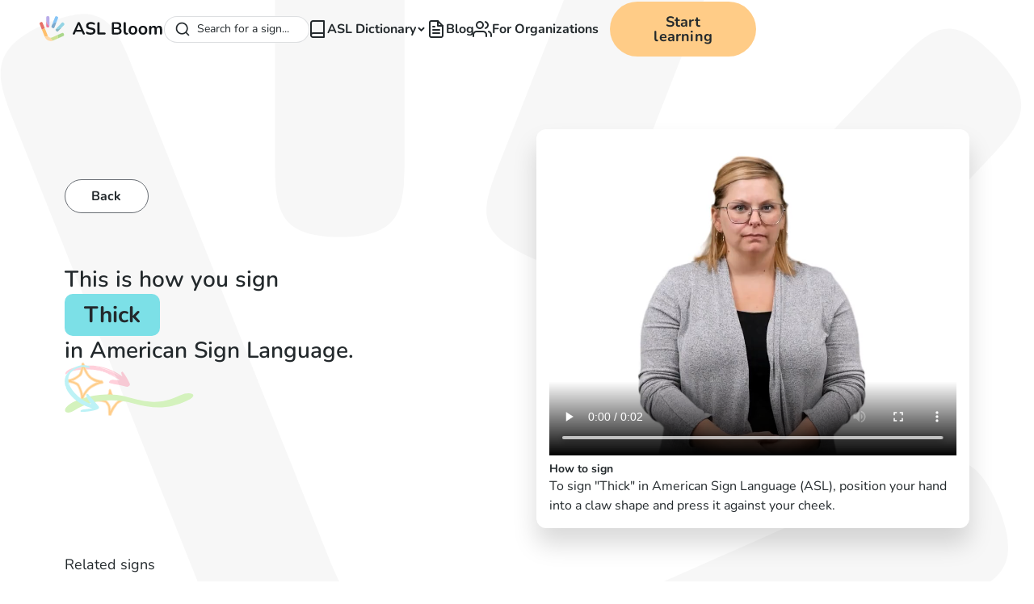

--- FILE ---
content_type: text/html; charset=utf-8
request_url: https://www.aslbloom.com/signs/thick
body_size: 14803
content:
<!DOCTYPE html><!-- Last Published: Fri Dec 12 2025 04:12:16 GMT+0000 (Coordinated Universal Time) --><html data-wf-domain="www.aslbloom.com" data-wf-page="6584d54b3982e1f9139a5c9f" data-wf-site="6584d54b3982e1f9139a5c86" lang="en" data-wf-collection="6584d54b3982e1f9139a5d01" data-wf-item-slug="thick"><head><meta charset="utf-8"/><title>How to sign Thick in American Sign Language (ASL)</title><meta content="Learn how to sign &#x27;Thick&#x27; in American Sign Language (ASL). Over 2000 signs with videos online free!" name="description"/><meta content="How to sign Thick in American Sign Language (ASL)" property="og:title"/><meta content="Learn how to sign &#x27;Thick&#x27; in American Sign Language (ASL). Over 2000 signs with videos online free!" property="og:description"/><meta content="How to sign Thick in American Sign Language (ASL)" property="twitter:title"/><meta content="Learn how to sign &#x27;Thick&#x27; in American Sign Language (ASL). Over 2000 signs with videos online free!" property="twitter:description"/><meta property="og:type" content="website"/><meta content="summary_large_image" name="twitter:card"/><meta content="width=device-width, initial-scale=1" name="viewport"/><link href="https://cdn.prod.website-files.com/6584d54b3982e1f9139a5c86/css/asl-bloom-3733a02cf103ab6925277b9ec2c84.shared.6802848b2.min.css" rel="stylesheet" type="text/css"/><script type="text/javascript">!function(o,c){var n=c.documentElement,t=" w-mod-";n.className+=t+"js",("ontouchstart"in o||o.DocumentTouch&&c instanceof DocumentTouch)&&(n.className+=t+"touch")}(window,document);</script><link href="https://cdn.prod.website-files.com/6584d54b3982e1f9139a5c86/6593c2794eeb71d5dcbbe843_62b5c89587ae80e6dd606193_favicon-32x32.png" rel="shortcut icon" type="image/x-icon"/><link href="https://cdn.prod.website-files.com/6584d54b3982e1f9139a5c86/6593c27c2722913ed3ccbd2d_SignLab%20Icon%20white%20background.png" rel="apple-touch-icon"/><link href="https://www.aslbloom.com/signs/thick" rel="canonical"/><!-- Finsweet Cookie Consent -->
<script async src="https://cdn.jsdelivr.net/npm/@finsweet/cookie-consent@1/fs-cc.js" fs-cc-mode="opt-in" fs-cc-endpoint="https://aslbloom-cookies.endre-e37.workers.dev/"></script>

<!-- [Attributes by Finsweet] CMS Filter -->
<script async src="https://cdn.jsdelivr.net/npm/@finsweet/attributes-cmsfilter@1/cmsfilter.js"></script>

<!-- Google Tag Manager -->
<script type="fs-cc" fs-cc-categories="marketing, analytics">(function(w,d,s,l,i){w[l]=w[l]||[];w[l].push({'gtm.start':
new Date().getTime(),event:'gtm.js'});var f=d.getElementsByTagName(s)[0],
j=d.createElement(s),dl=l!='dataLayer'?'&l='+l:'';j.async=true;j.src=
'https://www.googletagmanager.com/gtm.js?id='+i+dl;f.parentNode.insertBefore(j,f);
})(window,document,'script','dataLayer','GTM-MLTLP9C');</script>
<!-- End Google Tag Manager -->


<script type="fs-cc" fs-cc-categories="analytics"  type="text/javascript">
    (function(c,l,a,r,i,t,y){
        c[a]=c[a]||function(){(c[a].q=c[a].q||[]).push(arguments)};
        t=l.createElement(r);t.async=1;t.src="https://www.clarity.ms/tag/"+i;
        y=l.getElementsByTagName(r)[0];y.parentNode.insertBefore(t,y);
    })(window, document, "clarity", "script", "kfgiir5k5f");
</script>

<!-- preconnect -->
<link rel="preconnect" href="https://assets.website-files.com">
<link rel="preconnect" href="https://global-assets.website-files.com/">

<script>
document.addEventListener("DOMContentLoaded", function() { 
  const yrSpan = document.querySelector('.copyright-year');
  const currentYr = new Date().getFullYear();
  yrSpan.textContent = currentYr;
});
</script><!-- [Attributes by Finsweet] CMS Tabs -->
<script async src="https://cdn.jsdelivr.net/npm/@finsweet/attributes-cmstabs@1/cmstabs.js"></script>

<style>
.app-banner_mobile {
  display: none;
}
</style></head><body><div class="page-wrapper"><div class="global-styles w-embed"><style>

  * {
  -webkit-font-smoothing: antialiased;
  -moz-osx-font-smoothing: grayscale;
}

/* Snippet gets rid of top margin on first element in any rich text*/
.w-richtext>:first-child {
	margin-top: 0;
}

/* Snippet gets rid of bottom margin on last element in any rich text*/
.w-richtext>:last-child, .w-richtext ol li:last-child, .w-richtext ul li:last-child {
    margin-bottom: 0;
}

/* Snippet makes all link elements listed below to inherit color from their parent */
a, 
.w-tab-link,
.w-nav-link,
.w-dropdown-btn,
.w-dropdown-toggle,
.w-dropdown-link
{
color: inherit;
}

/* Snippet prevents all click and hover interaction with an element */
.clickable-off {
  pointer-events: none;
}

/* Snippet enables all click and hover interaction with an element */
.clickable-on{
  pointer-events: auto;
}

/* Snippet enables you to add class of div-square which creates and maintains a 1:1 dimension of a div.*/
.div-square::after {
  content: "";
  display: block;
  padding-bottom: 100%;
}

/*Hide focus outline for main content element*/
    main:focus-visible {
    outline: -webkit-focus-ring-color auto 0px;
}

/* Make sure containers never lose their center alignment*/
.container-medium, .container-small, .container-large {
  margin-right: auto !important;
  margin-left: auto !important;
}

/*Reset selects, buttons, and links styles*/
.w-input, .w-select, a {
color: inherit;
text-decoration: inherit;
font-size: inherit;
}

/*Apply "..." after 3 lines of text */
.text-style-3lines {
    display: -webkit-box;
    overflow: hidden;
    -webkit-line-clamp: 3;
    -webkit-box-orient: vertical;
}

/* Apply "..." after 2 lines of text */
.text-style-2lines {
    display: -webkit-box;
    overflow: hidden;
    -webkit-line-clamp: 2;
    -webkit-box-orient: vertical;
}
/* Apply "..." at 100% width */
.truncate-width { 
		width: 100%; 
    white-space: nowrap; 
    overflow: hidden; 
    text-overflow: ellipsis; 
}
/* Removes native scrollbar */
.no-scrollbar {
    -ms-overflow-style: none;  // IE 10+
    overflow: -moz-scrollbars-none;  // Firefox
}

.no-scrollbar::-webkit-scrollbar {
    display: none; // Safari and Chrome
}

.main-wrapper {
overflow-x: clip
}

</style></div><div data-w-id="99adc424-cc52-b3c5-44d5-26b7a9c9de83" class="global-navbar"><div data-animation="default" class="design-system--navbar_component w-nav" data-easing2="ease" fs-scrolldisable-element="smart-nav" data-easing="ease" data-collapse="medium" data-w-id="d95143e3-94a3-0733-9bcb-5efd62bfac99" role="banner" data-duration="400"><div class="design-system--navbar_container"><div class="design-system--navbar_left"><a href="/" class="design-system--navbar_logo-link w-nav-brand"><img alt="ASL Bloom Logo" src="https://cdn.prod.website-files.com/6584d54b3982e1f9139a5c86/68f9985d929cf368e04bd551_aslbloom.svg" loading="lazy" class="design-system--navbar_logo design-system--hide-tablet"/><img loading="lazy" src="https://cdn.prod.website-files.com/6584d54b3982e1f9139a5c86/681c3ceecffaa2d24491e0d6_b49a8f7f48b313f7514106b222e67dc9_Logo.svg" alt="" class="design-system--navbar_logo design-system--show-tablet"/></a></div><nav role="navigation" class="design-system--navbar_menu design-system--is-page-height-tablet w-nav-menu"><div id="autocomplete"><div class="algolia w-embed w-script"><link
  rel="stylesheet"
  href="https://cdn.jsdelivr.net/npm/@algolia/autocomplete-theme-classic"
/>

<style>
:root {
  --aa-primary-color-rgb: 35,41,44;
  --aa-input-border-color-rgb: 213,215,218;
  --aa-search-input-height: 33px;
}

/* Container and form */
.aa-Form {
  border-radius: 50rem;
  background: #fff;
  border: 1px solid #d5d7da;
  transition: background 0.2s, border-color 0.2s;
  box-shadow: none;
  padding: 0;
}

/* Input styling */
.aa-Input {
  background: transparent;
  border: none;
  outline: none;
  height: var(--aa-search-input-height);
  font-size: 1rem;
  color: #23292c;
  padding-left: 0.75rem;
  padding-right: 0.75rem;
  border-radius: 50rem;
}

/* Search button */
.aa-DetachedSearchButton {
  border-radius: 50rem;
  padding-right: calc(var(--aa-search-input-height)/2);
  color: #23292c;
  font-size: 0.875rem;
}

/* Focus/active state */
.aa-Form:focus-within,
.aa-Form.aa-Form--focused {
  background: #FFF3E3;
  border-color: #FFD7A6;
  box-shadow: 0 0 0 2px #FFD7A633;
}

.aa-Input:focus {
  background: #FFF3E3;
  outline: none;
}

/* Selected item in dropdown */
.aa-Item[aria-selected=true] {
  background-color: #edeff2;
}
</style>

<script src="https://cdn.jsdelivr.net/npm/@algolia/autocomplete-js"></script>
<script src="https://cdn.jsdelivr.net/npm/preact/dist/preact.min.js"></script>
<script src="https://cdn.jsdelivr.net/npm/algoliasearch@4.5.1/dist/algoliasearch-lite.umd.js"></script>
<script>
  const { autocomplete, getAlgoliaResults } = window['@algolia/autocomplete-js'];
  const appId = "0C8SRW3UHX";
  const apiKey = "dbabed44325cf88ecfbc2ceafca87793";
  const searchClient = algoliasearch(appId, apiKey);
  const indexName = "asl_dictionary";

  const { setIsOpen } = autocomplete({
      container: "#autocomplete",
      placeholder: "Search for a sign...",
      detachedMediaQuery: '',
      openOnFocus: true,
      getSources({ query, state }) {
        if (!query) {
          return [];
        }

        return [
          {
            sourceId: "asl_dictionary",
            getItems() {
              return getAlgoliaResults({
                searchClient,
                queries: [
                  {
                    indexName: indexName,
                    query,
                    params: {
                      attributesToSnippet: ['name:10', 'summary:35'],
                      snippetEllipsisText: '…',
                      hitsPerPage: 5
                    }
                  }
                ]
              });
            },
            templates: {
              header() {
                return (
                  "Signs"
                );
              },
              item({ item, components, html }) {
                return html`<a class="aa-ItemLink" href="/signs/${item.Slug}">
                  <div class="aa-ItemContent">
                    <div class="icon-embed-xsmall">
                      <img
                        src="https://cdn.prod.website-files.com/6584d54b3982e1f9139a5c86/67c65c66bad08b21a9ea134b_search-arrow%20(1).svg"
                        alt="arrow"
                        width="40"
                        height="40"
                      />
                    </div>
                    <div class="aa-ItemContentBody">
                      <div class="aa-ItemContentTitle">
                        ${components.Snippet({
                          hit: item,
                          attribute: 'Name',
                        })}
                      </div>
                    </div>
                  </div>
                </a>`;
              },
              noResults() {
                return "No signs for this query.";
              }
            },
            getItemUrl({ item }) {
              return "/signs/" + item.Slug;
            },
          }
        ];
      }
    });
  
    document.addEventListener('keydown', (event) => {
    if (event.metaKey && event.key.toLowerCase() === 'k') {
      setIsOpen(true);
    }
  });
</script></div></div><div class="design-system--navbar_menu-links"><div data-delay="200" data-hover="true" data-w-id="0bcf68b4-b11b-f79e-b47c-e7e124fce825" class="design-system--navbar-dropdown w-dropdown"><div class="design-system--navbar-dropdown-toggle w-dropdown-toggle"><a href="/asl-dictionary" class="design-system--navbar-dropdown-item w-inline-block"><img src="https://cdn.prod.website-files.com/6584d54b3982e1f9139a5c86/681c3dab3cd97323f2b6b403_8cd73dbcd9fee2436d25b11347325317_book.svg" loading="lazy" alt="" class="design-system--icon-1x1-xsmall"/><div>ASL Dictionary</div></a><div class="design-system--navbar-dropdown-chevron w-embed"><svg xmlns="http://www.w3.org/2000/svg" width="9" height="7" viewBox="0 0 9 7" fill="none">
  <path d="M1 1.25L4.5 4.75L8 1.25" stroke="currentColor" stroke-width="2"/>
</svg></div></div><nav class="design-system--navbar-dropdown-list w-dropdown-list"><div class="design-system--navbar-dropdown-link-list"><a href="/asl-dictionary" class="design-system--navbar-dropdown-link w-inline-block"><img src="https://cdn.prod.website-files.com/6584d54b3982e1f9139a5c86/681c3dd53cd97323f2b6b404_ae2537bd873f20ee3a5973c2eab8f9a0_glossary.svg" loading="lazy" alt="" class="design-system--icon-1x1-medium"/><div class="design-system--text-size-small">Browse ASL Dictionary</div></a><a href="/collections" class="design-system--navbar-dropdown-link w-inline-block"><img src="https://cdn.prod.website-files.com/6584d54b3982e1f9139a5c86/681c3de13cd97323f2b6b405_e3c1940feba3f27009ae3f9734498d26_collections.svg" loading="lazy" alt="" class="design-system--icon-1x1-medium"/><div class="design-system--text-size-small">Browse Collections</div></a></div></nav></div><a href="/blog" class="design-system--navbar-link w-inline-block"><img src="https://cdn.prod.website-files.com/6584d54b3982e1f9139a5c86/681c3e473cd97323f2b6b406_e504ac44cb34f0f42808ee11cd0d6429_file-text.svg" loading="lazy" alt="" class="design-system--icon-1x1-xsmall"/><div>Blog</div></a><a href="/organizations" class="design-system--navbar-link w-inline-block"><img src="https://cdn.prod.website-files.com/6584d54b3982e1f9139a5c86/681c3e5c3cd97323f2b6b407_cc6732adf71c96553c42aa5439b127da_users.svg" loading="lazy" alt="" class="design-system--icon-1x1-xsmall"/><div>For Organizations</div></a></div><div class="design-system--navbar_menu-buttons"><a href="https://app.aslbloom.com/" target="_blank" class="design-system--button w-button">Start learning</a></div></nav><div class="design-system--navbar_menu-button w-nav-button"><div class="design-system--menu-icon"><div class="design-system--menu-icon_line-top"></div><div class="design-system--menu-icon_line-middle"><div class="design-system--menu-icon_line-middle-inner"></div></div><div class="design-system--menu-icon_line-bottom"></div></div></div></div></div></div><div class="fs-cc-components"><div fs-cc="banner" class="fs-cc-banner_component"><div class="fs-cc-banner_container"><div class="fs-cc-banner_text">By clicking <strong>“Accept”</strong>, you agree to the storing of cookies on your device to enhance site navigation, analyze site usage, and assist in our marketing efforts. View our <a href="https://www.aslbloom.com/legal/privacy-policy" class="fs-cc-banner_text-link">Privacy Policy</a> for more information.</div><div class="fs-cc-banner_buttons-wrapper"><a fs-cc="open-preferences" href="#" class="fs-cc-banner_text-link">Preferences</a><a fs-cc="deny" href="#" class="fs-cc-banner_button fs-cc-button-alt w-button">Deny</a><a fs-cc="allow" href="#" class="fs-cc-banner_button w-button">Accept</a></div></div><div fs-cc="interaction" class="fs-cc-banner_trigger"></div></div><div fs-cc-scroll="disable" fs-cc="preferences" class="fs-cc-prefs_component w-form"><form id="cookie-preferences" name="wf-form-Cookie-Preferences" data-name="Cookie Preferences" method="get" class="fs-cc-prefs_form" data-wf-page-id="6584d54b3982e1f9139a5c9f" data-wf-element-id="916ecb0e-f55c-e3c1-fbd6-9bd5655db650"><div fs-cc="close" class="fs-cc-prefs_close"><div class="fs-cc-prefs_close-icon w-embed"><svg fill="currentColor" aria-hidden="true" focusable="false" viewBox="0 0 16 24">
	<path d="M9.414 8l4.293-4.293-1.414-1.414L8 6.586 3.707 2.293 2.293 3.707 6.586 8l-4.293 4.293 1.414 1.414L8 9.414l4.293 4.293 1.414-1.414L9.414 8z"></path>
</svg></div></div><div class="fs-cc-prefs_content"><div class="fs-cc-prefs_space-small"><div class="fs-cc-prefs_title">Privacy Preference Center</div></div><div class="fs-cc-prefs_space-small"><div class="fs-cc-prefs_text">When you visit websites, they may store or retrieve data in your browser. This storage is often necessary for the basic functionality of the website. The storage may be used for marketing, analytics, and personalization of the site, such as storing your preferences. Privacy is important to us, so you have the option of disabling certain types of storage that may not be necessary for the basic functioning of the website. Blocking categories may impact your experience on the website.</div></div><div class="fs-cc-prefs_space-medium"><a fs-cc="deny" href="#" class="fs-cc-prefs_button fs-cc-button-alt w-button">Reject all cookies</a><a fs-cc="allow" href="#" class="fs-cc-prefs_button w-button">Allow all cookies</a></div><div class="fs-cc-prefs_space-small"><div class="fs-cc-prefs_title">Manage Consent Preferences by Category</div></div><div class="fs-cc-prefs_option"><div class="fs-cc-prefs_toggle-wrapper"><div class="fs-cc-prefs_label">Essential</div><div class="fs-cc-prefs_text"><strong>Always Active</strong></div></div><div class="fs-cc-prefs_text">These items are required to enable basic website functionality.</div></div><div class="fs-cc-prefs_option"><div class="fs-cc-prefs_toggle-wrapper"><div class="fs-cc-prefs_label">Marketing</div><label class="w-checkbox fs-cc-prefs_checkbox-field"><input type="checkbox" id="marketing-2" name="marketing-2" data-name="Marketing 2" fs-cc-checkbox="marketing" class="w-checkbox-input fs-cc-prefs_checkbox"/><span for="marketing-2" class="fs-cc-prefs_checkbox-label w-form-label">Essential</span><div class="fs-cc-prefs_toggle"></div></label></div><div class="fs-cc-prefs_text">These items are used to deliver advertising that is more relevant to you and your interests. They may also be used to limit the number of times you see an advertisement and measure the effectiveness of advertising campaigns. Advertising networks usually place them with the website operator’s permission.</div></div><div class="fs-cc-prefs_option"><div class="fs-cc-prefs_toggle-wrapper"><div class="fs-cc-prefs_label">Personalization</div><label class="w-checkbox fs-cc-prefs_checkbox-field"><input type="checkbox" id="personalization-2" name="personalization-2" data-name="Personalization 2" fs-cc-checkbox="personalization" class="w-checkbox-input fs-cc-prefs_checkbox"/><span for="personalization-2" class="fs-cc-prefs_checkbox-label w-form-label">Essential</span><div class="fs-cc-prefs_toggle"></div></label></div><div class="fs-cc-prefs_text">These items allow the website to remember choices you make (such as your user name, language, or the region you are in) and provide enhanced, more personal features. For example, a website may provide you with local weather reports or traffic news by storing data about your current location.</div></div><div class="fs-cc-prefs_option"><div class="fs-cc-prefs_toggle-wrapper"><div class="fs-cc-prefs_label">Analytics</div><label class="w-checkbox fs-cc-prefs_checkbox-field"><input type="checkbox" id="analytics-2" name="analytics-2" data-name="Analytics 2" fs-cc-checkbox="analytics" class="w-checkbox-input fs-cc-prefs_checkbox"/><span for="analytics-2" class="fs-cc-prefs_checkbox-label w-form-label">Essential</span><div class="fs-cc-prefs_toggle"></div></label></div><div class="fs-cc-prefs_text">These items help the website operator understand how its website performs, how visitors interact with the site, and whether there may be technical issues. This storage type usually doesn’t collect information that identifies a visitor.</div></div><div class="fs-cc-prefs_buttons-wrapper"><a fs-cc="submit" href="#" class="fs-cc-prefs_button w-button">Confirm my preferences and close</a></div><input type="submit" data-wait="Please wait..." class="fs-cc-prefs_submit-hide w-button" value="Submit"/><div class="w-embed"><style>
/* smooth scrolling on iOS devices */
.fs-cc-prefs_content{-webkit-overflow-scrolling: touch}
</style></div></div></form><div class="w-form-done"></div><div class="w-form-fail"></div><div fs-cc="close" class="fs-cc-prefs_overlay"></div><div fs-cc="interaction" class="fs-cc-prefs_trigger"></div></div></div><main class="main-wrapper"><section class="section_layout2"><div class="background-shape"><div class="page-padding"><div class="container-large"><div class="padding-section-custom"><div class="w-layout-grid layout2_component"><img src="https://cdn.prod.website-files.com/6584d54b3982e1f9139a5c86/6584d54b3982e1f9139a5d61_Group%20(1).png" loading="lazy" alt="" class="layout2_stars"/><div class="layout2_content"><a href="/asl-dictionary" class="button-tertiary hide-tablet w-button">Back</a><div class="spacer-xlarge hide-tablet"></div><h1 class="layout2_text"><span>This is how you sign </span><span class="text-style-feature">Thick</span><span><span> </span><span>in American Sign Language.</span></span></h1><img src="https://cdn.prod.website-files.com/6584d54b3982e1f9139a5c86/6584d54b3982e1f9139a5d46_arrow-2.svg" loading="lazy" alt="" class="layout2_arrow2"/><img src="https://cdn.prod.website-files.com/6584d54b3982e1f9139a5c86/6584d54b3982e1f9139a5d44_vector.svg" loading="lazy" alt="" class="layout2_arrow1"/><div class="spacer-medium hide-tablet"></div><div class="hide-tablet"><img src="https://cdn.prod.website-files.com/6584d54b3982e1f9139a5c86/6584d54b3982e1f9139a5d45_wave.svg" loading="lazy" alt="" class="layout2_squiggle"/></div><div class="spacer-xxlarge"></div><div class="button-group"><div style="display:none;opacity:0" class="contact-modal1_component"><div style="-webkit-transform:translate3d(0, 100%, 0) scale3d(1, 1, 1) rotateX(0) rotateY(0) rotateZ(0) skew(0, 0);-moz-transform:translate3d(0, 100%, 0) scale3d(1, 1, 1) rotateX(0) rotateY(0) rotateZ(0) skew(0, 0);-ms-transform:translate3d(0, 100%, 0) scale3d(1, 1, 1) rotateX(0) rotateY(0) rotateZ(0) skew(0, 0);transform:translate3d(0, 100%, 0) scale3d(1, 1, 1) rotateX(0) rotateY(0) rotateZ(0) skew(0, 0)" class="contact-modal1_content-wrapper"><a data-w-id="a3fad614-65bc-5628-65b2-eba63977e85c" href="#" class="contact-modal1_close-button w-inline-block"><div class="icon-embed-small-2 w-embed"><svg width="100%" height="100%" viewBox="0 0 32 32" fill="none" xmlns="http://www.w3.org/2000/svg">
<path d="M24.056 23.5004L23.5004 24.056C23.1935 24.3628 22.696 24.3628 22.3892 24.056L16 17.6668L9.61078 24.056C9.30394 24.3628 8.80645 24.3628 8.49961 24.056L7.94403 23.5004C7.63719 23.1936 7.63719 22.6961 7.94403 22.3892L14.3332 16L7.94403 9.61081C7.63719 9.30397 7.63719 8.80648 7.94403 8.49964L8.49961 7.94406C8.80645 7.63721 9.30394 7.63721 9.61078 7.94406L16 14.3333L22.3892 7.94404C22.6961 7.6372 23.1935 7.6372 23.5004 7.94404L24.056 8.49963C24.3628 8.80647 24.3628 9.30395 24.056 9.61079L17.6667 16L24.056 22.3892C24.3628 22.6961 24.3628 23.1936 24.056 23.5004Z" fill="currentColor"/>
</svg></div></a><div class="text-align-center"><div class="max-width-large align-center"><h2 class="text-weight-semibold">Help Us Improve This Sign</h2><div class="spacer-xxsmall"></div><p class="text-size-large">Notice something wrong? Let us know to improve our sign language content. Your feedback is valuable!</p></div></div><div class="spacer-large"></div><div class="contact-modal1_form-block w-form"><form id="wf-form-Contact-1-Form" name="wf-form-Contact-1-Form" data-name="Contact 1 Form" method="get" class="contact-modal1_form" data-wf-page-id="6584d54b3982e1f9139a5c9f" data-wf-element-id="a3fad614-65bc-5628-65b2-eba63977e867"><div class="form-field-wrapper"><label for="Contact-1-Email" class="field-label">What&#x27;s wrong with this sign?</label><div class="form-checkbox-wrapper"><label class="w-checkbox form-checkbox"><input type="checkbox" name="Sign-meaning-is-incorrect" id="Sign-meaning-is-incorrect" data-name="Sign meaning is incorrect" class="w-checkbox-input form-checkbox-icon"/><span class="form-checkbox-label w-form-label" for="Sign-meaning-is-incorrect">Sign meaning is incorrect</span></label><label class="w-checkbox form-checkbox"><input type="checkbox" name="Facial-expression-is-missing" id="Facial-expression-is-missing" data-name="Facial expression is missing" class="w-checkbox-input form-checkbox-icon"/><span class="form-checkbox-label w-form-label" for="Facial-expression-is-missing">Facial expression is missing</span></label><label class="w-checkbox form-checkbox"><input type="checkbox" name="Handshape-is-incorrect" id="Handshape-is-incorrect" data-name="Handshape is incorrect" class="w-checkbox-input form-checkbox-icon"/><span class="form-checkbox-label w-form-label" for="Handshape-is-incorrect">Handshape is incorrect</span></label><label class="w-checkbox form-checkbox"><input type="checkbox" name="Movement-is-incorrect" id="Movement-is-incorrect" data-name="Movement is incorrect" class="w-checkbox-input form-checkbox-icon"/><span class="form-checkbox-label w-form-label" for="Movement-is-incorrect">Movement is incorrect</span></label></div></div><div class="form-field-wrapper"><label for="Reported-Issue" class="field-label">Describe the issue <span class="text-color-error">*</span></label><textarea id="Reported-Issue" name="Reported-Issue" maxlength="5000" data-name="Reported Issue" placeholder="" required="" class="form-input is-text-area w-input"></textarea></div><input type="submit" data-wait="Please wait..." id="w-node-a3fad614-65bc-5628-65b2-eba63977e87b-139a5c9f" class="button w-button" value="Submit Your Feedback"/></form><div class="form_message-success-wrapper w-form-done"><div class="form_message-success"><div class="success-text">Thank you! Your submission has been received!</div></div></div><div class="form_message-error-wrapper w-form-fail"><div class="form_message-error"><div class="error-text">Oops! Something went wrong while submitting the form.</div></div></div></div></div><div data-w-id="a3fad614-65bc-5628-65b2-eba63977e884" class="contact-modal1_background-overlay"></div></div></div></div><div class="layout2_right"><div class="layout2_info"><div class="layout2_video w-embed"><video width="100%" height="100%" controls
source src="https://main-bucket-signlab-us.s3.us-east-2.amazonaws.com/signs/medium-size/mp4-videos/A-Z_From_No_T5[3m55s].mp4" type=“video/mp4” loop>
</video></div><div class="layout2_description-wrap"><h2 class="text-size-small text-weight-bold">How to sign</h2><p class="text-size-regular">To sign &quot;Thick&quot; in American Sign Language (ASL), position your hand into a claw shape and press it against your cheek.</p></div></div></div><div class="w-condition-invisible"><div class="w-dyn-list"><div class="hide w-dyn-empty"><div>No items found.</div></div></div></div><div class="layout2_related-wrap"><img src="https://cdn.prod.website-files.com/6584d54b3982e1f9139a5c86/6584d54b3982e1f9139a5d45_wave.svg" loading="lazy" alt="" class="layout2_squiggle show-tablet"/><div><div class="text-size-medium">Related signs</div><div class="spacer-xxsmall"></div><div class="w-dyn-list"><div role="list" class="layout2_list w-dyn-items"><div role="listitem" class="layout2_item w-dyn-item"><a href="/signs/thin" class="layout2_related w-inline-block"><div>Thin</div></a></div><div role="listitem" class="layout2_item w-dyn-item"><a href="/signs/tall" class="layout2_related w-inline-block"><div>Tall</div></a></div><div role="listitem" class="layout2_item w-dyn-item"><a href="/signs/brown" class="layout2_related w-inline-block"><div>Brown</div></a></div><div role="listitem" class="layout2_item w-dyn-item"><a href="/signs/hairy" class="layout2_related w-inline-block"><div>Hairy</div></a></div><div role="listitem" class="layout2_item w-dyn-item"><a href="/signs/dark" class="layout2_related w-inline-block"><div>Dark</div></a></div><div role="listitem" class="layout2_item w-dyn-item"><a href="/signs/fog" class="layout2_related w-inline-block"><div>Fog</div></a></div><div role="listitem" class="layout2_item w-dyn-item"><a href="/signs/dry" class="layout2_related w-inline-block"><div>Dry</div></a></div><div role="listitem" class="layout2_item w-dyn-item"><a href="/signs/gray" class="layout2_related w-inline-block"><div>Gray</div></a></div><div role="listitem" class="layout2_item w-dyn-item"><a href="/signs/deep" class="layout2_related w-inline-block"><div>Deep</div></a></div><div role="listitem" class="layout2_item w-dyn-item"><a href="/signs/wet" class="layout2_related w-inline-block"><div>Wet</div></a></div></div></div></div></div></div></div></div></div></div></section><section class="section_app-banner"><div class="padding-global"><div class="container-medium"><div class="app-banner_component"><img src="https://cdn.prod.website-files.com/6584d54b3982e1f9139a5c86/6584d54b3982e1f9139a5d5e_Mobile%20views%20(3).png" loading="lazy" alt="" class="app-banner_image"/><div class="app-banner_content"><div class="heading-style-h4 text-weight-bold">Learn Sign Language for Free! Download Now.</div><div class="app-banner_buttons"><div class="app-banner_mobile app-banner_ios"><a href="https://apps.apple.com/us/app/asl-bloom-sign-language/id1631587710" target="_blank" class="app-banner_button w-inline-block"><div class="icon-embed-xsmall w-embed"><svg xmlns="http://www.w3.org/2000/svg" width="100%" height="100%" viewBox="0 0 16 16" fill="none" preserveAspectRatio="xMidYMid meet" aria-hidden="true" role="img">
<path d="M10.5393 1.01527C9.8868 1.09062 8.96336 1.66617 8.50485 2.28179C8.24032 2.63449 8.08481 2.97116 7.95015 3.47777L7.88281 3.73108L7.88602 4.00041C7.88923 4.14791 7.89724 4.28578 7.90526 4.30822C7.9261 4.36113 7.96618 4.36915 8.24834 4.37075C8.48241 4.37235 8.49683 4.37075 8.69723 4.31143C9.2327 4.15592 9.62548 3.92186 9.90443 3.59C9.97177 3.50823 10.0728 3.39922 10.1257 3.34471C10.302 3.17156 10.5281 2.7868 10.6531 2.45333C10.7782 2.11827 10.8343 1.80725 10.8503 1.36477L10.8599 1.081L10.8183 1.03932C10.7718 0.992829 10.7461 0.991225 10.5393 1.01527Z" fill="currentColor"/>
<path d="M10.3904 4.32911C10.073 4.34514 9.21849 4.58241 8.60446 4.82289C8.23252 4.96878 8.23252 4.96878 8.15878 4.98161C8.03052 5.00245 7.7163 4.91107 7.17602 4.69304C6.88905 4.57921 6.59406 4.49264 6.158 4.39324C5.97523 4.35316 5.67223 4.34835 5.54077 4.38522C5.48786 4.39965 5.32113 4.43332 5.17043 4.45897C4.84659 4.51668 4.66382 4.5728 4.42014 4.69304C3.68428 5.05215 3.18248 5.56838 2.78489 6.37638C2.60853 6.73229 2.47868 7.08018 2.38249 7.45052C2.2398 8.00041 2.23659 9.05531 2.37607 9.69499C2.3921 9.77354 2.40653 9.86653 2.40653 9.9034C2.40653 9.98035 2.42096 10.0381 2.55563 10.5687C2.68068 11.0593 2.66785 11.0192 2.90673 11.6188C3.24179 12.4605 3.34761 12.6465 4.03217 13.5907C4.31273 13.9771 4.45541 14.1535 4.66222 14.3635C4.87865 14.5847 5.0534 14.713 5.30029 14.8348C5.57925 14.9711 5.70109 15.0015 5.9576 14.9999C6.28625 14.9999 6.55078 14.9326 7.05418 14.721C7.37161 14.5879 7.39245 14.5815 7.9696 14.4629C8.14275 14.426 8.30306 14.4292 8.54675 14.4693C8.63012 14.4821 8.75516 14.5013 8.8225 14.511C8.95877 14.5302 9.09664 14.5751 9.45255 14.7178C9.88221 14.8909 10.1852 14.9679 10.5026 14.9871C10.9644 15.016 11.41 14.8108 11.8862 14.3539C12.372 13.8841 12.8257 13.2412 13.2842 12.3739C13.4076 12.1399 13.6048 11.6605 13.6385 11.5162C13.6529 11.4585 13.677 11.3864 13.6946 11.3575C13.7106 11.3286 13.7251 11.2886 13.7251 11.2709C13.7251 11.2132 13.608 11.1218 13.4012 11.0176C13.0116 10.8172 12.6285 10.4741 12.3704 10.0878C12.186 9.81042 12 9.39519 11.9535 9.1499C11.875 8.7459 11.8525 8.30342 11.8974 7.99561C11.9086 7.91545 11.9487 7.74711 11.9872 7.61886C12.1523 7.06255 12.2661 6.83971 12.5243 6.56396C12.6028 6.48219 12.6669 6.40685 12.6669 6.40043C12.6669 6.37318 13.0597 6.04452 13.1559 5.99162C13.2088 5.96116 13.2762 5.91467 13.305 5.88581C13.3932 5.79924 13.3804 5.76557 13.1591 5.50585C12.8625 5.15796 12.489 4.87259 12.0497 4.65937C11.7756 4.5263 11.5864 4.46057 11.3219 4.40606C11.0509 4.34835 10.6469 4.31468 10.3904 4.32911Z" fill="currentColor"/>
</svg></div><div>App Store</div></a></div><div class="app-banner_mobile app-banner_android"><a href="https://play.google.com/store/apps/details?id=com.toleio.us" target="_blank" class="app-banner_button w-inline-block"><div class="icon-embed-xsmall w-embed"><svg xmlns="http://www.w3.org/2000/svg" width="100%" height="100%" viewBox="0 0 17 16" fill="none" preserveAspectRatio="xMidYMid meet" aria-hidden="true" role="img">
<path fill-rule="evenodd" clip-rule="evenodd" d="M2.46658 1.21377C2.30921 1.38291 2.21875 1.64325 2.21875 1.98154V14.0143C2.21875 14.3526 2.30921 14.613 2.47247 14.7762L2.51512 14.8123L9.25737 8.07001V7.91851L2.50924 1.17773L2.46658 1.21377Z" fill="url(#paint0_linear_9129_34599)"/>
<path fill-rule="evenodd" clip-rule="evenodd" d="M11.5008 10.3265L9.25195 8.07692V7.91954L11.5016 5.66992L11.5501 5.70007L14.2108 7.21208C14.9727 7.64156 14.9727 8.34902 14.2108 8.78439L11.5501 10.2964C11.5494 10.2964 11.5008 10.3265 11.5008 10.3265Z" fill="url(#paint1_linear_9129_34599)"/>
<path fill-rule="evenodd" clip-rule="evenodd" d="M11.5491 10.2962L9.2517 7.99805L2.4668 14.7829C2.71463 15.0492 3.13161 15.0793 3.59786 14.819L11.5491 10.2962Z" fill="url(#paint2_linear_9129_34599)"/>
<path fill-rule="evenodd" clip-rule="evenodd" d="M11.5491 5.70141L3.59786 1.18451C3.13234 0.918293 2.71463 0.954328 2.4668 1.22055L9.25096 7.99883L11.5491 5.70141Z" fill="url(#paint3_linear_9129_34599)"/>
<path opacity="0.2" d="M11.5006 10.248L3.60372 14.7348C3.16247 14.9885 2.76903 14.9709 2.51531 14.7407L2.47266 14.7833L2.51531 14.8194C2.76903 15.0488 3.16247 15.0672 3.60372 14.8135L11.555 10.2966L11.5006 10.248V10.248Z" fill="black"/>
<path opacity="0.12" d="M14.2093 8.70551L11.4941 10.2477L11.5427 10.2962L14.2034 8.7842C14.5843 8.56652 14.7719 8.28265 14.7719 7.99805C14.7476 8.25838 14.5542 8.50622 14.2093 8.70551Z" fill="black"/>
<path opacity="0.25" fill-rule="evenodd" clip-rule="evenodd" d="M3.59765 1.26322L14.2096 7.29211C14.5545 7.48553 14.7479 7.73924 14.7781 7.99958C14.7781 7.71571 14.5906 7.43111 14.2096 7.21343L3.59765 1.18453C2.83576 0.749164 2.21875 1.11172 2.21875 1.98245V2.06114C2.21875 1.19041 2.83576 0.833736 3.59765 1.26322Z" fill="white"/>
<defs>
<linearGradient id="paint0_linear_9129_34599" x1="6.29373" y1="-6.98221" x2="-4.49546" y2="-4.10823" gradientUnits="userSpaceOnUse">
<stop stop-color="#00A0FF"/>
<stop offset="0.007" stop-color="#00A1FF"/>
<stop offset="0.26" stop-color="#00BEFF"/>
<stop offset="0.512" stop-color="#00D2FF"/>
<stop offset="0.76" stop-color="#00DFFF"/>
<stop offset="1" stop-color="#00E3FF"/>
</linearGradient>
<linearGradient id="paint1_linear_9129_34599" x1="15.2022" y1="2.45237" x2="2.03399" y2="2.45237" gradientUnits="userSpaceOnUse">
<stop stop-color="#FFE000"/>
<stop offset="0.409" stop-color="#FFBD00"/>
<stop offset="0.775" stop-color="#FFA500"/>
<stop offset="1" stop-color="#FF9C00"/>
</linearGradient>
<linearGradient id="paint2_linear_9129_34599" x1="2.27077" y1="4.46932" x2="-6.40807" y2="19.0592" gradientUnits="userSpaceOnUse">
<stop stop-color="#FF3A44"/>
<stop offset="1" stop-color="#C31162"/>
</linearGradient>
<linearGradient id="paint3_linear_9129_34599" x1="-2.82733" y1="-0.661037" x2="1.04473" y2="5.85035" gradientUnits="userSpaceOnUse">
<stop stop-color="#32A071"/>
<stop offset="0.069" stop-color="#2DA771"/>
<stop offset="0.476" stop-color="#15CF74"/>
<stop offset="0.801" stop-color="#06E775"/>
<stop offset="1" stop-color="#00F076"/>
</linearGradient>
</defs>
</svg></div><div>Google Play</div></a></div></div></div></div></div></div></section></main><div><footer class="design-system--section_footer"><div class="design-system--padding-global"><div class="design-system--container-large"><div class="w-layout-grid design-system--footer_top-wrapper"><div class="design-system--footer_left-wrapper"><a href="/" class="design-system--footer_logo-link w-nav-brand"><img loading="lazy" src="https://cdn.prod.website-files.com/6584d54b3982e1f9139a5c86/68f9985d929cf368e04bd551_aslbloom.svg" alt="" class="design-system--footer_logo"/></a><div class="design-system--spacer-small"></div><p class="design-system--text-size-regular">ASL Bloom is the easiest way to learn American Sign Language online. With a huge sign library, a visual dictionary, and fun app-based lessons.</p><div class="design-system--spacer-medium"></div><div class="w-layout-grid design-system--footer_social-list"><a href="https://www.instagram.com/asl.bloom/" target="_blank" class="design-system--footer_social-link w-inline-block"><div class="design-system--icon-embed-xsmall w-embed"><svg width="100%" height="100%" viewBox="0 0 24 24" fill="none" xmlns="http://www.w3.org/2000/svg">
<path fill-rule="evenodd" clip-rule="evenodd" d="M16 3H8C5.23858 3 3 5.23858 3 8V16C3 18.7614 5.23858 21 8 21H16C18.7614 21 21 18.7614 21 16V8C21 5.23858 18.7614 3 16 3ZM19.25 16C19.2445 17.7926 17.7926 19.2445 16 19.25H8C6.20735 19.2445 4.75549 17.7926 4.75 16V8C4.75549 6.20735 6.20735 4.75549 8 4.75H16C17.7926 4.75549 19.2445 6.20735 19.25 8V16ZM16.75 8.25C17.3023 8.25 17.75 7.80228 17.75 7.25C17.75 6.69772 17.3023 6.25 16.75 6.25C16.1977 6.25 15.75 6.69772 15.75 7.25C15.75 7.80228 16.1977 8.25 16.75 8.25ZM12 7.5C9.51472 7.5 7.5 9.51472 7.5 12C7.5 14.4853 9.51472 16.5 12 16.5C14.4853 16.5 16.5 14.4853 16.5 12C16.5027 10.8057 16.0294 9.65957 15.1849 8.81508C14.3404 7.97059 13.1943 7.49734 12 7.5ZM9.25 12C9.25 13.5188 10.4812 14.75 12 14.75C13.5188 14.75 14.75 13.5188 14.75 12C14.75 10.4812 13.5188 9.25 12 9.25C10.4812 9.25 9.25 10.4812 9.25 12Z" fill="CurrentColor"/>
</svg></div></a><a href="https://www.facebook.com/aslbloom/" target="_blank" class="design-system--footer_social-link w-inline-block"><div class="design-system--icon-embed-xxsmall w-embed"><svg width="100%" height="100%" viewBox="0 0 24 24" fill="none" xmlns="http://www.w3.org/2000/svg">
<path d="M22 12.0611C22 6.50451 17.5229 2 12 2C6.47715 2 2 6.50451 2 12.0611C2 17.0828 5.65684 21.2452 10.4375 22V14.9694H7.89844V12.0611H10.4375V9.84452C10.4375 7.32296 11.9305 5.93012 14.2146 5.93012C15.3088 5.93012 16.4531 6.12663 16.4531 6.12663V8.60261H15.1922C13.95 8.60261 13.5625 9.37822 13.5625 10.1739V12.0611H16.3359L15.8926 14.9694H13.5625V22C18.3432 21.2452 22 17.083 22 12.0611Z" fill="CurrentColor"/>
</svg></div></a><a href="https://www.tiktok.com/@asl.bloom" target="_blank" class="design-system--footer_social-link w-inline-block"><div class="design-system--icon-embed-xxsmall w-embed"><svg xmlns="http://www.w3.org/2000/svg" xmlns:xlink="http://www.w3.org/1999/xlink" aria-hidden="true" role="img" class="iconify iconify--ic" width="100%" height="100%" preserveAspectRatio="xMidYMid meet" viewBox="0 0 24 24"><path fill="currentColor" d="M16.6 5.82s.51.5 0 0A4.28 4.28 0 0 1 15.54 3h-3.09v12.4a2.59 2.59 0 0 1-2.59 2.5c-1.42 0-2.6-1.16-2.6-2.6c0-1.72 1.66-3.01 3.37-2.48V9.66c-3.45-.46-6.47 2.22-6.47 5.64c0 3.33 2.76 5.7 5.69 5.7c3.14 0 5.69-2.55 5.69-5.7V9.01a7.35 7.35 0 0 0 4.3 1.38V7.3s-1.88.09-3.24-1.48"></path></svg></div></a><a href="https://www.youtube.com/@aslbloom5842" target="_blank" class="design-system--footer_social-link w-inline-block"><div class="design-system--icon-embed-xxsmall w-embed"><svg width="100%" height="100%" viewBox="0 0 24 24" fill="none" xmlns="http://www.w3.org/2000/svg">
<path fill-rule="evenodd" clip-rule="evenodd" d="M20.5686 4.77345C21.5163 5.02692 22.2555 5.76903 22.5118 6.71673C23.1821 9.42042 23.1385 14.5321 22.5259 17.278C22.2724 18.2257 21.5303 18.965 20.5826 19.2213C17.9071 19.8831 5.92356 19.8015 3.40294 19.2213C2.45524 18.9678 1.71595 18.2257 1.45966 17.278C0.827391 14.7011 0.871044 9.25144 1.44558 6.73081C1.69905 5.78311 2.44116 5.04382 3.38886 4.78753C6.96561 4.0412 19.2956 4.282 20.5686 4.77345ZM9.86682 8.70227L15.6122 11.9974L9.86682 15.2925V8.70227Z" fill="CurrentColor"/>
</svg></div></a></div></div><div class="w-layout-grid design-system--footer_menu-wrapper"><div class="design-system--footer_link-column"><div class="design-system--footer_link_header">Quick Links</div><div class="design-system--section_global_footer_link-list"><a href="/asl-dictionary" class="design-system--footer_link">ASL Dictionary</a><a href="/collections" class="design-system--footer_link">ASL Collections</a></div></div><div class="design-system--footer_link-column"><div class="design-system--footer_link_header">Resources</div><div class="design-system--section_global_footer_link-list"><a href="/blog" class="design-system--footer_link">Blog</a><a href="/organizations" class="design-system--footer_link">Organisations</a><a href="https://signonconnect.com/" target="_blank" class="design-system--footer_link">SignOn Connect</a><a href="mailto:hello@aslbloom.com" class="design-system--footer_link">Contact</a></div></div></div></div><div class="design-system--footer_bottom-wrapper"><div class="design-system--footer_credit-text-wrapper"><p class="design-system--footer_credit-text"><span>©</span><span class="design-system--copyright-year">2025</span><span> </span><a target="_blank" href="https://www.signlab.co/" class="design-system--text-style-link">Signlab AS</a><span>. </span><span>All rights reserved.</span></p></div><div class="w-layout-grid design-system--footer_legal-list"><a href="/legal/privacy-policy" class="design-system--footer_legal-link">Privacy</a><a href="/legal/terms-of-service" class="design-system--footer_legal-link">Terms</a><a href="/legal/cookie-policy" class="design-system--footer_legal-link">Cookies</a></div></div></div></div></footer><div class="spacer-xxhuge"></div></div></div><script src="https://d3e54v103j8qbb.cloudfront.net/js/jquery-3.5.1.min.dc5e7f18c8.js?site=6584d54b3982e1f9139a5c86" type="text/javascript" integrity="sha256-9/aliU8dGd2tb6OSsuzixeV4y/faTqgFtohetphbbj0=" crossorigin="anonymous"></script><script src="https://cdn.prod.website-files.com/6584d54b3982e1f9139a5c86/js/asl-bloom-3733a02cf103ab6925277b9ec2c84.schunk.36b8fb49256177c8.js" type="text/javascript"></script><script src="https://cdn.prod.website-files.com/6584d54b3982e1f9139a5c86/js/asl-bloom-3733a02cf103ab6925277b9ec2c84.schunk.0d79a3e7ef2785ba.js" type="text/javascript"></script><script src="https://cdn.prod.website-files.com/6584d54b3982e1f9139a5c86/js/asl-bloom-3733a02cf103ab6925277b9ec2c84.791161ff.ed3e0c102175dd7b.js" type="text/javascript"></script><!-- Hides search results when not selected -->
<script>
document.addEventListener('DOMContentLoaded', function() {
    const searchInput = document.querySelector('.search-input');
    const searchResults = document.querySelector('.search-result-wrapper');
    
    // Hide results initially
    searchResults.style.display = 'none';
    
    // Show on focus
    searchInput.addEventListener('focus', function() {
        searchResults.style.display = 'block';
    });
    
    // Hide when clicking outside
    document.addEventListener('click', function(e) {
        if (!searchInput.contains(e.target) && !searchResults.contains(e.target)) {
            searchResults.style.display = 'none';
        }
    });
    
    // Keep results visible if input has value
    searchInput.addEventListener('input', function() {
        if (this.value) {
            searchResults.style.display = 'block';
        }
    });
});
</script>

<!-- Enables arrow keys in search -->
<script>
document.addEventListener('DOMContentLoaded', function() {
    let currentIndex = -1;
    
    document.addEventListener('keydown', function(e) {
        const searchResults = document.querySelectorAll('.search-result-item');
        
        // Only proceed if search results are visible
        if (searchResults.length === 0 || 
            document.querySelector('.search-result-wrapper').style.display === 'none') return;
        
        switch(e.which || e.keyCode) {
            case 38: // Up arrow
                e.preventDefault();
                if (currentIndex > 0) {
                    currentIndex--;
                } else {
                    currentIndex = searchResults.length - 1;
                }
                highlightResult(searchResults);
                break;
                
            case 40: // Down arrow
                e.preventDefault();
                if (currentIndex < searchResults.length - 1) {
                    currentIndex++;
                } else {
                    currentIndex = 0;
                }
                highlightResult(searchResults);
                break;
                
            case 13: // Enter key
                if (currentIndex >= 0) {
                    e.preventDefault();
                    searchResults[currentIndex].querySelector('a').click();
                }
                break;
        }
    });
    
    function highlightResult(searchResults) {
        // Remove highlight from all results
        searchResults.forEach(result => result.classList.remove('selected'));
        // Add highlight to current result
        searchResults[currentIndex].classList.add('selected');
        // Scroll result into view if needed
        searchResults[currentIndex].scrollIntoView({
            behavior: 'smooth',
            block: 'nearest'
        });
    }
});
</script>

<style>
.search-result-item.selected {
    background-color: #edeff2;
    text-decoration: underline;
    transition: all 0.2s ease;
}
</style><script>
  // define regex to detect browser by checking userAgent string
  // regex  is a regular expression used to perform searches
  // here we are using regex to search for the 'userAgent' (the name of the browser)
  const testBrowser = function(regexp){ 
    return regexp.test(window.navigator.userAgent);
  }
  // test regex /android/i 
  // returns true if the userAgent string contains 'android'
  // the 'i' makes the regex test case-insensitive
  if(testBrowser(/Android/i)){
    $('.app-banner_android').css('display','block');
  }
  // test for iphone, ipad, ipod
  else if(testBrowser(/iPhone|iPad|iPod/i)){
    $('.app-banner_ios').css('display','block');
  }
  // if neither Android nor iOS, show both classes
  else {
    $('.app-banner_android').css('display','block');
    $('.app-banner_ios').css('display','block');
  }
</script></body></html>

--- FILE ---
content_type: text/css
request_url: https://cdn.prod.website-files.com/6584d54b3982e1f9139a5c86/css/asl-bloom-3733a02cf103ab6925277b9ec2c84.shared.6802848b2.min.css
body_size: 29739
content:
html{-webkit-text-size-adjust:100%;-ms-text-size-adjust:100%;font-family:sans-serif}body{margin:0}article,aside,details,figcaption,figure,footer,header,hgroup,main,menu,nav,section,summary{display:block}audio,canvas,progress,video{vertical-align:baseline;display:inline-block}audio:not([controls]){height:0;display:none}[hidden],template{display:none}a{background-color:#0000}a:active,a:hover{outline:0}abbr[title]{border-bottom:1px dotted}b,strong{font-weight:700}dfn{font-style:italic}h1{margin:.67em 0;font-size:2em}mark{color:#000;background:#ff0}small{font-size:80%}sub,sup{vertical-align:baseline;font-size:75%;line-height:0;position:relative}sup{top:-.5em}sub{bottom:-.25em}img{border:0}svg:not(:root){overflow:hidden}hr{box-sizing:content-box;height:0}pre{overflow:auto}code,kbd,pre,samp{font-family:monospace;font-size:1em}button,input,optgroup,select,textarea{color:inherit;font:inherit;margin:0}button{overflow:visible}button,select{text-transform:none}button,html input[type=button],input[type=reset]{-webkit-appearance:button;cursor:pointer}button[disabled],html input[disabled]{cursor:default}button::-moz-focus-inner,input::-moz-focus-inner{border:0;padding:0}input{line-height:normal}input[type=checkbox],input[type=radio]{box-sizing:border-box;padding:0}input[type=number]::-webkit-inner-spin-button,input[type=number]::-webkit-outer-spin-button{height:auto}input[type=search]{-webkit-appearance:none}input[type=search]::-webkit-search-cancel-button,input[type=search]::-webkit-search-decoration{-webkit-appearance:none}legend{border:0;padding:0}textarea{overflow:auto}optgroup{font-weight:700}table{border-collapse:collapse;border-spacing:0}td,th{padding:0}@font-face{font-family:webflow-icons;src:url([data-uri])format("truetype");font-weight:400;font-style:normal}[class^=w-icon-],[class*=\ w-icon-]{speak:none;font-variant:normal;text-transform:none;-webkit-font-smoothing:antialiased;-moz-osx-font-smoothing:grayscale;font-style:normal;font-weight:400;line-height:1;font-family:webflow-icons!important}.w-icon-slider-right:before{content:""}.w-icon-slider-left:before{content:""}.w-icon-nav-menu:before{content:""}.w-icon-arrow-down:before,.w-icon-dropdown-toggle:before{content:""}.w-icon-file-upload-remove:before{content:""}.w-icon-file-upload-icon:before{content:""}*{box-sizing:border-box}html{height:100%}body{color:#333;background-color:#fff;min-height:100%;margin:0;font-family:Arial,sans-serif;font-size:14px;line-height:20px}img{vertical-align:middle;max-width:100%;display:inline-block}html.w-mod-touch *{background-attachment:scroll!important}.w-block{display:block}.w-inline-block{max-width:100%;display:inline-block}.w-clearfix:before,.w-clearfix:after{content:" ";grid-area:1/1/2/2;display:table}.w-clearfix:after{clear:both}.w-hidden{display:none}.w-button{color:#fff;line-height:inherit;cursor:pointer;background-color:#3898ec;border:0;border-radius:0;padding:9px 15px;text-decoration:none;display:inline-block}input.w-button{-webkit-appearance:button}html[data-w-dynpage] [data-w-cloak]{color:#0000!important}.w-code-block{margin:unset}pre.w-code-block code{all:inherit}.w-optimization{display:contents}.w-webflow-badge,.w-webflow-badge>img{box-sizing:unset;width:unset;height:unset;max-height:unset;max-width:unset;min-height:unset;min-width:unset;margin:unset;padding:unset;float:unset;clear:unset;border:unset;border-radius:unset;background:unset;background-image:unset;background-position:unset;background-size:unset;background-repeat:unset;background-origin:unset;background-clip:unset;background-attachment:unset;background-color:unset;box-shadow:unset;transform:unset;direction:unset;font-family:unset;font-weight:unset;color:unset;font-size:unset;line-height:unset;font-style:unset;font-variant:unset;text-align:unset;letter-spacing:unset;-webkit-text-decoration:unset;text-decoration:unset;text-indent:unset;text-transform:unset;list-style-type:unset;text-shadow:unset;vertical-align:unset;cursor:unset;white-space:unset;word-break:unset;word-spacing:unset;word-wrap:unset;transition:unset}.w-webflow-badge{white-space:nowrap;cursor:pointer;box-shadow:0 0 0 1px #0000001a,0 1px 3px #0000001a;visibility:visible!important;opacity:1!important;z-index:2147483647!important;color:#aaadb0!important;overflow:unset!important;background-color:#fff!important;border-radius:3px!important;width:auto!important;height:auto!important;margin:0!important;padding:6px!important;font-size:12px!important;line-height:14px!important;text-decoration:none!important;display:inline-block!important;position:fixed!important;inset:auto 12px 12px auto!important;transform:none!important}.w-webflow-badge>img{position:unset;visibility:unset!important;opacity:1!important;vertical-align:middle!important;display:inline-block!important}h1,h2,h3,h4,h5,h6{margin-bottom:10px;font-weight:700}h1{margin-top:20px;font-size:38px;line-height:44px}h2{margin-top:20px;font-size:32px;line-height:36px}h3{margin-top:20px;font-size:24px;line-height:30px}h4{margin-top:10px;font-size:18px;line-height:24px}h5{margin-top:10px;font-size:14px;line-height:20px}h6{margin-top:10px;font-size:12px;line-height:18px}p{margin-top:0;margin-bottom:10px}blockquote{border-left:5px solid #e2e2e2;margin:0 0 10px;padding:10px 20px;font-size:18px;line-height:22px}figure{margin:0 0 10px}ul,ol{margin-top:0;margin-bottom:10px;padding-left:40px}.w-list-unstyled{padding-left:0;list-style:none}.w-embed:before,.w-embed:after{content:" ";grid-area:1/1/2/2;display:table}.w-embed:after{clear:both}.w-video{width:100%;padding:0;position:relative}.w-video iframe,.w-video object,.w-video embed{border:none;width:100%;height:100%;position:absolute;top:0;left:0}fieldset{border:0;margin:0;padding:0}button,[type=button],[type=reset]{cursor:pointer;-webkit-appearance:button;border:0}.w-form{margin:0 0 15px}.w-form-done{text-align:center;background-color:#ddd;padding:20px;display:none}.w-form-fail{background-color:#ffdede;margin-top:10px;padding:10px;display:none}label{margin-bottom:5px;font-weight:700;display:block}.w-input,.w-select{color:#333;vertical-align:middle;background-color:#fff;border:1px solid #ccc;width:100%;height:38px;margin-bottom:10px;padding:8px 12px;font-size:14px;line-height:1.42857;display:block}.w-input::placeholder,.w-select::placeholder{color:#999}.w-input:focus,.w-select:focus{border-color:#3898ec;outline:0}.w-input[disabled],.w-select[disabled],.w-input[readonly],.w-select[readonly],fieldset[disabled] .w-input,fieldset[disabled] .w-select{cursor:not-allowed}.w-input[disabled]:not(.w-input-disabled),.w-select[disabled]:not(.w-input-disabled),.w-input[readonly],.w-select[readonly],fieldset[disabled]:not(.w-input-disabled) .w-input,fieldset[disabled]:not(.w-input-disabled) .w-select{background-color:#eee}textarea.w-input,textarea.w-select{height:auto}.w-select{background-color:#f3f3f3}.w-select[multiple]{height:auto}.w-form-label{cursor:pointer;margin-bottom:0;font-weight:400;display:inline-block}.w-radio{margin-bottom:5px;padding-left:20px;display:block}.w-radio:before,.w-radio:after{content:" ";grid-area:1/1/2/2;display:table}.w-radio:after{clear:both}.w-radio-input{float:left;margin:3px 0 0 -20px;line-height:normal}.w-file-upload{margin-bottom:10px;display:block}.w-file-upload-input{opacity:0;z-index:-100;width:.1px;height:.1px;position:absolute;overflow:hidden}.w-file-upload-default,.w-file-upload-uploading,.w-file-upload-success{color:#333;display:inline-block}.w-file-upload-error{margin-top:10px;display:block}.w-file-upload-default.w-hidden,.w-file-upload-uploading.w-hidden,.w-file-upload-error.w-hidden,.w-file-upload-success.w-hidden{display:none}.w-file-upload-uploading-btn{cursor:pointer;background-color:#fafafa;border:1px solid #ccc;margin:0;padding:8px 12px;font-size:14px;font-weight:400;display:flex}.w-file-upload-file{background-color:#fafafa;border:1px solid #ccc;flex-grow:1;justify-content:space-between;margin:0;padding:8px 9px 8px 11px;display:flex}.w-file-upload-file-name{font-size:14px;font-weight:400;display:block}.w-file-remove-link{cursor:pointer;width:auto;height:auto;margin-top:3px;margin-left:10px;padding:3px;display:block}.w-icon-file-upload-remove{margin:auto;font-size:10px}.w-file-upload-error-msg{color:#ea384c;padding:2px 0;display:inline-block}.w-file-upload-info{padding:0 12px;line-height:38px;display:inline-block}.w-file-upload-label{cursor:pointer;background-color:#fafafa;border:1px solid #ccc;margin:0;padding:8px 12px;font-size:14px;font-weight:400;display:inline-block}.w-icon-file-upload-icon,.w-icon-file-upload-uploading{width:20px;margin-right:8px;display:inline-block}.w-icon-file-upload-uploading{height:20px}.w-container{max-width:940px;margin-left:auto;margin-right:auto}.w-container:before,.w-container:after{content:" ";grid-area:1/1/2/2;display:table}.w-container:after{clear:both}.w-container .w-row{margin-left:-10px;margin-right:-10px}.w-row:before,.w-row:after{content:" ";grid-area:1/1/2/2;display:table}.w-row:after{clear:both}.w-row .w-row{margin-left:0;margin-right:0}.w-col{float:left;width:100%;min-height:1px;padding-left:10px;padding-right:10px;position:relative}.w-col .w-col{padding-left:0;padding-right:0}.w-col-1{width:8.33333%}.w-col-2{width:16.6667%}.w-col-3{width:25%}.w-col-4{width:33.3333%}.w-col-5{width:41.6667%}.w-col-6{width:50%}.w-col-7{width:58.3333%}.w-col-8{width:66.6667%}.w-col-9{width:75%}.w-col-10{width:83.3333%}.w-col-11{width:91.6667%}.w-col-12{width:100%}.w-hidden-main{display:none!important}@media screen and (max-width:991px){.w-container{max-width:728px}.w-hidden-main{display:inherit!important}.w-hidden-medium{display:none!important}.w-col-medium-1{width:8.33333%}.w-col-medium-2{width:16.6667%}.w-col-medium-3{width:25%}.w-col-medium-4{width:33.3333%}.w-col-medium-5{width:41.6667%}.w-col-medium-6{width:50%}.w-col-medium-7{width:58.3333%}.w-col-medium-8{width:66.6667%}.w-col-medium-9{width:75%}.w-col-medium-10{width:83.3333%}.w-col-medium-11{width:91.6667%}.w-col-medium-12{width:100%}.w-col-stack{width:100%;left:auto;right:auto}}@media screen and (max-width:767px){.w-hidden-main,.w-hidden-medium{display:inherit!important}.w-hidden-small{display:none!important}.w-row,.w-container .w-row{margin-left:0;margin-right:0}.w-col{width:100%;left:auto;right:auto}.w-col-small-1{width:8.33333%}.w-col-small-2{width:16.6667%}.w-col-small-3{width:25%}.w-col-small-4{width:33.3333%}.w-col-small-5{width:41.6667%}.w-col-small-6{width:50%}.w-col-small-7{width:58.3333%}.w-col-small-8{width:66.6667%}.w-col-small-9{width:75%}.w-col-small-10{width:83.3333%}.w-col-small-11{width:91.6667%}.w-col-small-12{width:100%}}@media screen and (max-width:479px){.w-container{max-width:none}.w-hidden-main,.w-hidden-medium,.w-hidden-small{display:inherit!important}.w-hidden-tiny{display:none!important}.w-col{width:100%}.w-col-tiny-1{width:8.33333%}.w-col-tiny-2{width:16.6667%}.w-col-tiny-3{width:25%}.w-col-tiny-4{width:33.3333%}.w-col-tiny-5{width:41.6667%}.w-col-tiny-6{width:50%}.w-col-tiny-7{width:58.3333%}.w-col-tiny-8{width:66.6667%}.w-col-tiny-9{width:75%}.w-col-tiny-10{width:83.3333%}.w-col-tiny-11{width:91.6667%}.w-col-tiny-12{width:100%}}.w-widget{position:relative}.w-widget-map{width:100%;height:400px}.w-widget-map label{width:auto;display:inline}.w-widget-map img{max-width:inherit}.w-widget-map .gm-style-iw{text-align:center}.w-widget-map .gm-style-iw>button{display:none!important}.w-widget-twitter{overflow:hidden}.w-widget-twitter-count-shim{vertical-align:top;text-align:center;background:#fff;border:1px solid #758696;border-radius:3px;width:28px;height:20px;display:inline-block;position:relative}.w-widget-twitter-count-shim *{pointer-events:none;-webkit-user-select:none;user-select:none}.w-widget-twitter-count-shim .w-widget-twitter-count-inner{text-align:center;color:#999;font-family:serif;font-size:15px;line-height:12px;position:relative}.w-widget-twitter-count-shim .w-widget-twitter-count-clear{display:block;position:relative}.w-widget-twitter-count-shim.w--large{width:36px;height:28px}.w-widget-twitter-count-shim.w--large .w-widget-twitter-count-inner{font-size:18px;line-height:18px}.w-widget-twitter-count-shim:not(.w--vertical){margin-left:5px;margin-right:8px}.w-widget-twitter-count-shim:not(.w--vertical).w--large{margin-left:6px}.w-widget-twitter-count-shim:not(.w--vertical):before,.w-widget-twitter-count-shim:not(.w--vertical):after{content:" ";pointer-events:none;border:solid #0000;width:0;height:0;position:absolute;top:50%;left:0}.w-widget-twitter-count-shim:not(.w--vertical):before{border-width:4px;border-color:#75869600 #5d6c7b #75869600 #75869600;margin-top:-4px;margin-left:-9px}.w-widget-twitter-count-shim:not(.w--vertical).w--large:before{border-width:5px;margin-top:-5px;margin-left:-10px}.w-widget-twitter-count-shim:not(.w--vertical):after{border-width:4px;border-color:#fff0 #fff #fff0 #fff0;margin-top:-4px;margin-left:-8px}.w-widget-twitter-count-shim:not(.w--vertical).w--large:after{border-width:5px;margin-top:-5px;margin-left:-9px}.w-widget-twitter-count-shim.w--vertical{width:61px;height:33px;margin-bottom:8px}.w-widget-twitter-count-shim.w--vertical:before,.w-widget-twitter-count-shim.w--vertical:after{content:" ";pointer-events:none;border:solid #0000;width:0;height:0;position:absolute;top:100%;left:50%}.w-widget-twitter-count-shim.w--vertical:before{border-width:5px;border-color:#5d6c7b #75869600 #75869600;margin-left:-5px}.w-widget-twitter-count-shim.w--vertical:after{border-width:4px;border-color:#fff #fff0 #fff0;margin-left:-4px}.w-widget-twitter-count-shim.w--vertical .w-widget-twitter-count-inner{font-size:18px;line-height:22px}.w-widget-twitter-count-shim.w--vertical.w--large{width:76px}.w-background-video{color:#fff;height:500px;position:relative;overflow:hidden}.w-background-video>video{object-fit:cover;z-index:-100;background-position:50%;background-size:cover;width:100%;height:100%;margin:auto;position:absolute;inset:-100%}.w-background-video>video::-webkit-media-controls-start-playback-button{-webkit-appearance:none;display:none!important}.w-background-video--control{background-color:#0000;padding:0;position:absolute;bottom:1em;right:1em}.w-background-video--control>[hidden]{display:none!important}.w-slider{text-align:center;clear:both;-webkit-tap-highlight-color:#0000;tap-highlight-color:#0000;background:#ddd;height:300px;position:relative}.w-slider-mask{z-index:1;white-space:nowrap;height:100%;display:block;position:relative;left:0;right:0;overflow:hidden}.w-slide{vertical-align:top;white-space:normal;text-align:left;width:100%;height:100%;display:inline-block;position:relative}.w-slider-nav{z-index:2;text-align:center;-webkit-tap-highlight-color:#0000;tap-highlight-color:#0000;height:40px;margin:auto;padding-top:10px;position:absolute;inset:auto 0 0}.w-slider-nav.w-round>div{border-radius:100%}.w-slider-nav.w-num>div{font-size:inherit;line-height:inherit;width:auto;height:auto;padding:.2em .5em}.w-slider-nav.w-shadow>div{box-shadow:0 0 3px #3336}.w-slider-nav-invert{color:#fff}.w-slider-nav-invert>div{background-color:#2226}.w-slider-nav-invert>div.w-active{background-color:#222}.w-slider-dot{cursor:pointer;background-color:#fff6;width:1em;height:1em;margin:0 3px .5em;transition:background-color .1s,color .1s;display:inline-block;position:relative}.w-slider-dot.w-active{background-color:#fff}.w-slider-dot:focus{outline:none;box-shadow:0 0 0 2px #fff}.w-slider-dot:focus.w-active{box-shadow:none}.w-slider-arrow-left,.w-slider-arrow-right{cursor:pointer;color:#fff;-webkit-tap-highlight-color:#0000;tap-highlight-color:#0000;-webkit-user-select:none;user-select:none;width:80px;margin:auto;font-size:40px;position:absolute;inset:0;overflow:hidden}.w-slider-arrow-left [class^=w-icon-],.w-slider-arrow-right [class^=w-icon-],.w-slider-arrow-left [class*=\ w-icon-],.w-slider-arrow-right [class*=\ w-icon-]{position:absolute}.w-slider-arrow-left:focus,.w-slider-arrow-right:focus{outline:0}.w-slider-arrow-left{z-index:3;right:auto}.w-slider-arrow-right{z-index:4;left:auto}.w-icon-slider-left,.w-icon-slider-right{width:1em;height:1em;margin:auto;inset:0}.w-slider-aria-label{clip:rect(0 0 0 0);border:0;width:1px;height:1px;margin:-1px;padding:0;position:absolute;overflow:hidden}.w-slider-force-show{display:block!important}.w-dropdown{text-align:left;z-index:900;margin-left:auto;margin-right:auto;display:inline-block;position:relative}.w-dropdown-btn,.w-dropdown-toggle,.w-dropdown-link{vertical-align:top;color:#222;text-align:left;white-space:nowrap;margin-left:auto;margin-right:auto;padding:20px;text-decoration:none;position:relative}.w-dropdown-toggle{-webkit-user-select:none;user-select:none;cursor:pointer;padding-right:40px;display:inline-block}.w-dropdown-toggle:focus{outline:0}.w-icon-dropdown-toggle{width:1em;height:1em;margin:auto 20px auto auto;position:absolute;top:0;bottom:0;right:0}.w-dropdown-list{background:#ddd;min-width:100%;display:none;position:absolute}.w-dropdown-list.w--open{display:block}.w-dropdown-link{color:#222;padding:10px 20px;display:block}.w-dropdown-link.w--current{color:#0082f3}.w-dropdown-link:focus{outline:0}@media screen and (max-width:767px){.w-nav-brand{padding-left:10px}}.w-lightbox-backdrop{cursor:auto;letter-spacing:normal;text-indent:0;text-shadow:none;text-transform:none;visibility:visible;white-space:normal;word-break:normal;word-spacing:normal;word-wrap:normal;color:#fff;text-align:center;z-index:2000;opacity:0;-webkit-user-select:none;-moz-user-select:none;-webkit-tap-highlight-color:transparent;background:#000000e6;outline:0;font-family:Helvetica Neue,Helvetica,Ubuntu,Segoe UI,Verdana,sans-serif;font-size:17px;font-style:normal;font-weight:300;line-height:1.2;list-style:disc;position:fixed;inset:0;-webkit-transform:translate(0)}.w-lightbox-backdrop,.w-lightbox-container{-webkit-overflow-scrolling:touch;height:100%;overflow:auto}.w-lightbox-content{height:100vh;position:relative;overflow:hidden}.w-lightbox-view{opacity:0;width:100vw;height:100vh;position:absolute}.w-lightbox-view:before{content:"";height:100vh}.w-lightbox-group,.w-lightbox-group .w-lightbox-view,.w-lightbox-group .w-lightbox-view:before{height:86vh}.w-lightbox-frame,.w-lightbox-view:before{vertical-align:middle;display:inline-block}.w-lightbox-figure{margin:0;position:relative}.w-lightbox-group .w-lightbox-figure{cursor:pointer}.w-lightbox-img{width:auto;max-width:none;height:auto}.w-lightbox-image{float:none;max-width:100vw;max-height:100vh;display:block}.w-lightbox-group .w-lightbox-image{max-height:86vh}.w-lightbox-caption{text-align:left;text-overflow:ellipsis;white-space:nowrap;background:#0006;padding:.5em 1em;position:absolute;bottom:0;left:0;right:0;overflow:hidden}.w-lightbox-embed{width:100%;height:100%;position:absolute;inset:0}.w-lightbox-control{cursor:pointer;background-position:50%;background-repeat:no-repeat;background-size:24px;width:4em;transition:all .3s;position:absolute;top:0}.w-lightbox-left{background-image:url([data-uri]);display:none;bottom:0;left:0}.w-lightbox-right{background-image:url([data-uri]);display:none;bottom:0;right:0}.w-lightbox-close{background-image:url([data-uri]);background-size:18px;height:2.6em;right:0}.w-lightbox-strip{white-space:nowrap;padding:0 1vh;line-height:0;position:absolute;bottom:0;left:0;right:0;overflow:auto hidden}.w-lightbox-item{box-sizing:content-box;cursor:pointer;width:10vh;padding:2vh 1vh;display:inline-block;-webkit-transform:translate(0,0)}.w-lightbox-active{opacity:.3}.w-lightbox-thumbnail{background:#222;height:10vh;position:relative;overflow:hidden}.w-lightbox-thumbnail-image{position:absolute;top:0;left:0}.w-lightbox-thumbnail .w-lightbox-tall{width:100%;top:50%;transform:translateY(-50%)}.w-lightbox-thumbnail .w-lightbox-wide{height:100%;left:50%;transform:translate(-50%)}.w-lightbox-spinner{box-sizing:border-box;border:5px solid #0006;border-radius:50%;width:40px;height:40px;margin-top:-20px;margin-left:-20px;animation:.8s linear infinite spin;position:absolute;top:50%;left:50%}.w-lightbox-spinner:after{content:"";border:3px solid #0000;border-bottom-color:#fff;border-radius:50%;position:absolute;inset:-4px}.w-lightbox-hide{display:none}.w-lightbox-noscroll{overflow:hidden}@media (min-width:768px){.w-lightbox-content{height:96vh;margin-top:2vh}.w-lightbox-view,.w-lightbox-view:before{height:96vh}.w-lightbox-group,.w-lightbox-group .w-lightbox-view,.w-lightbox-group .w-lightbox-view:before{height:84vh}.w-lightbox-image{max-width:96vw;max-height:96vh}.w-lightbox-group .w-lightbox-image{max-width:82.3vw;max-height:84vh}.w-lightbox-left,.w-lightbox-right{opacity:.5;display:block}.w-lightbox-close{opacity:.8}.w-lightbox-control:hover{opacity:1}}.w-lightbox-inactive,.w-lightbox-inactive:hover{opacity:0}.w-richtext:before,.w-richtext:after{content:" ";grid-area:1/1/2/2;display:table}.w-richtext:after{clear:both}.w-richtext[contenteditable=true]:before,.w-richtext[contenteditable=true]:after{white-space:initial}.w-richtext ol,.w-richtext ul{overflow:hidden}.w-richtext .w-richtext-figure-selected.w-richtext-figure-type-video div:after,.w-richtext .w-richtext-figure-selected[data-rt-type=video] div:after,.w-richtext .w-richtext-figure-selected.w-richtext-figure-type-image div,.w-richtext .w-richtext-figure-selected[data-rt-type=image] div{outline:2px solid #2895f7}.w-richtext figure.w-richtext-figure-type-video>div:after,.w-richtext figure[data-rt-type=video]>div:after{content:"";display:none;position:absolute;inset:0}.w-richtext figure{max-width:60%;position:relative}.w-richtext figure>div:before{cursor:default!important}.w-richtext figure img{width:100%}.w-richtext figure figcaption.w-richtext-figcaption-placeholder{opacity:.6}.w-richtext figure div{color:#0000;font-size:0}.w-richtext figure.w-richtext-figure-type-image,.w-richtext figure[data-rt-type=image]{display:table}.w-richtext figure.w-richtext-figure-type-image>div,.w-richtext figure[data-rt-type=image]>div{display:inline-block}.w-richtext figure.w-richtext-figure-type-image>figcaption,.w-richtext figure[data-rt-type=image]>figcaption{caption-side:bottom;display:table-caption}.w-richtext figure.w-richtext-figure-type-video,.w-richtext figure[data-rt-type=video]{width:60%;height:0}.w-richtext figure.w-richtext-figure-type-video iframe,.w-richtext figure[data-rt-type=video] iframe{width:100%;height:100%;position:absolute;top:0;left:0}.w-richtext figure.w-richtext-figure-type-video>div,.w-richtext figure[data-rt-type=video]>div{width:100%}.w-richtext figure.w-richtext-align-center{clear:both;margin-left:auto;margin-right:auto}.w-richtext figure.w-richtext-align-center.w-richtext-figure-type-image>div,.w-richtext figure.w-richtext-align-center[data-rt-type=image]>div{max-width:100%}.w-richtext figure.w-richtext-align-normal{clear:both}.w-richtext figure.w-richtext-align-fullwidth{text-align:center;clear:both;width:100%;max-width:100%;margin-left:auto;margin-right:auto;display:block}.w-richtext figure.w-richtext-align-fullwidth>div{padding-bottom:inherit;display:inline-block}.w-richtext figure.w-richtext-align-fullwidth>figcaption{display:block}.w-richtext figure.w-richtext-align-floatleft{float:left;clear:none;margin-right:15px}.w-richtext figure.w-richtext-align-floatright{float:right;clear:none;margin-left:15px}.w-nav{z-index:1000;background:#ddd;position:relative}.w-nav:before,.w-nav:after{content:" ";grid-area:1/1/2/2;display:table}.w-nav:after{clear:both}.w-nav-brand{float:left;color:#333;text-decoration:none;position:relative}.w-nav-link{vertical-align:top;color:#222;text-align:left;margin-left:auto;margin-right:auto;padding:20px;text-decoration:none;display:inline-block;position:relative}.w-nav-link.w--current{color:#0082f3}.w-nav-menu{float:right;position:relative}[data-nav-menu-open]{text-align:center;background:#c8c8c8;min-width:200px;position:absolute;top:100%;left:0;right:0;overflow:visible;display:block!important}.w--nav-link-open{display:block;position:relative}.w-nav-overlay{width:100%;display:none;position:absolute;top:100%;left:0;right:0;overflow:hidden}.w-nav-overlay [data-nav-menu-open]{top:0}.w-nav[data-animation=over-left] .w-nav-overlay{width:auto}.w-nav[data-animation=over-left] .w-nav-overlay,.w-nav[data-animation=over-left] [data-nav-menu-open]{z-index:1;top:0;right:auto}.w-nav[data-animation=over-right] .w-nav-overlay{width:auto}.w-nav[data-animation=over-right] .w-nav-overlay,.w-nav[data-animation=over-right] [data-nav-menu-open]{z-index:1;top:0;left:auto}.w-nav-button{float:right;cursor:pointer;-webkit-tap-highlight-color:#0000;tap-highlight-color:#0000;-webkit-user-select:none;user-select:none;padding:18px;font-size:24px;display:none;position:relative}.w-nav-button:focus{outline:0}.w-nav-button.w--open{color:#fff;background-color:#c8c8c8}.w-nav[data-collapse=all] .w-nav-menu{display:none}.w-nav[data-collapse=all] .w-nav-button,.w--nav-dropdown-open,.w--nav-dropdown-toggle-open{display:block}.w--nav-dropdown-list-open{position:static}@media screen and (max-width:991px){.w-nav[data-collapse=medium] .w-nav-menu{display:none}.w-nav[data-collapse=medium] .w-nav-button{display:block}}@media screen and (max-width:767px){.w-nav[data-collapse=small] .w-nav-menu{display:none}.w-nav[data-collapse=small] .w-nav-button{display:block}.w-nav-brand{padding-left:10px}}@media screen and (max-width:479px){.w-nav[data-collapse=tiny] .w-nav-menu{display:none}.w-nav[data-collapse=tiny] .w-nav-button{display:block}}.w-tabs{position:relative}.w-tabs:before,.w-tabs:after{content:" ";grid-area:1/1/2/2;display:table}.w-tabs:after{clear:both}.w-tab-menu{position:relative}.w-tab-link{vertical-align:top;text-align:left;cursor:pointer;color:#222;background-color:#ddd;padding:9px 30px;text-decoration:none;display:inline-block;position:relative}.w-tab-link.w--current{background-color:#c8c8c8}.w-tab-link:focus{outline:0}.w-tab-content{display:block;position:relative;overflow:hidden}.w-tab-pane{display:none;position:relative}.w--tab-active{display:block}@media screen and (max-width:479px){.w-tab-link{display:block}}.w-ix-emptyfix:after{content:""}@keyframes spin{0%{transform:rotate(0)}to{transform:rotate(360deg)}}.w-dyn-empty{background-color:#ddd;padding:10px}.w-dyn-hide,.w-dyn-bind-empty,.w-condition-invisible{display:none!important}.wf-layout-layout{display:grid}@font-face{font-family:Nunito;src:url(https://cdn.prod.website-files.com/6584d54b3982e1f9139a5c86/6584d54b3982e1f9139a5d15_Nunito-Medium.woff2)format("woff2"),url(https://cdn.prod.website-files.com/6584d54b3982e1f9139a5c86/67d0fdc30ac227a1da3f7f0f_Nunito-Medium.woff2)format("woff2");font-weight:500;font-style:normal;font-display:swap}@font-face{font-family:Nunito;src:url(https://cdn.prod.website-files.com/6584d54b3982e1f9139a5c86/6584d54b3982e1f9139a5d14_Nunito-Bold.woff2)format("woff2"),url(https://cdn.prod.website-files.com/6584d54b3982e1f9139a5c86/67d0fdc30ac227a1da3f7f0e_Nunito-Bold.woff2)format("woff2");font-weight:700;font-style:normal;font-display:swap}@font-face{font-family:Nunito;src:url(https://cdn.prod.website-files.com/6584d54b3982e1f9139a5c86/6584d54b3982e1f9139a5d16_Nunito-Regular.woff2)format("woff2"),url(https://cdn.prod.website-files.com/6584d54b3982e1f9139a5c86/67d0fdc30ac227a1da3f7f12_Nunito-Regular.woff2)format("woff2");font-weight:400;font-style:normal;font-display:swap}@font-face{font-family:Nunito;src:url(https://cdn.prod.website-files.com/6584d54b3982e1f9139a5c86/6584d54b3982e1f9139a5d17_Nunito-SemiBold.woff2)format("woff2"),url(https://cdn.prod.website-files.com/6584d54b3982e1f9139a5c86/67d0fdc30ac227a1da3f7f10_Nunito-SemiBold.woff2)format("woff2");font-weight:600;font-style:normal;font-display:swap}@font-face{font-family:Nunito;src:url(https://cdn.prod.website-files.com/6584d54b3982e1f9139a5c86/6584d54b3982e1f9139a5d6a_Nunito-Light.woff2)format("woff2"),url(https://cdn.prod.website-files.com/6584d54b3982e1f9139a5c86/67d0fdc30ac227a1da3f7f11_Nunito-Light.woff2)format("woff2");font-weight:300;font-style:normal;font-display:swap}:root{--design-system---primary--sunshine-light:#fff1dd;--design-system_accents-neutrals---neutrals--gray-light:#edeff2;--design-system_accents-neutrals---neutrals--white:white;--design-system_ui---typography--muted:#686d73;--design-system_accents-neutrals---neutrals--black:black;--color--primary--sunshine-fair:#fff8ee;--design-system_accents-neutrals---neutrals--gray-dark:#686d73;--design-system_accents-neutrals---neutrals--gray-medium:#d5d7da;--design-system---primary--sunshine-fair:#fff8ee;--design-system---primary--sunshine:#ffcc87;--design-system_ui---typography--default:#23292c;--design-system---secondary--mandarin-dark:#ff8b36;--design-system---secondary--mandarin-light:#fee9da;--design-system---secondary--mandarin:#ffae73;--design-system_accents-neutrals---neutrals--near-black:#23292c;--design-system_ui---ui--background:white;--design-system---primary--sunshine-medium:#ffeacf;--design-system---transparent:#fff0;--design-system---secondary--mandarin-medium:#ffd3b3;--design-system---primary--sunshine-dark:#ffe2bc;--font--body:Nunito,Arial,sans-serif;--color--typography--default:#23292c;--font--headings:Nunito,Arial,sans-serif;--color--neutrals--near-black:#23292c;--color--gray--900\<deleted\|variable-ab5068cb\>:#101828;--color--neutrals--white:white;--color--ux--input-outline:#929396;--color--primary--50\<deleted\|variable-58be0aba\>:#f9f5ff;--color--primary--sunshine-light:#fff1dd;--color--ux--secondary-focus-ring:#1da1aa;--color--primary--100\<deleted\|variable-de6fc04f\>:#fff8ee;--button--radius:50rem;--color--primary--sunshine:#ffcc87;--color--primary--sunshine-dark:#ffe2bc;--color--secondary--mandarin:#ffae73;--color--ux--primary-focus-ring:#f56700;--color--gray--950\<deleted\|variable-34ecc7ec-d0e5-4642-c18f-7823358b902a\>:#0a0f19;--color--typography--muted:#686d73;--color--ui--background:white;--color--tertiary--aqua:#7ce0e7;--color--tertiary--aqua-medium:#bdf2f6;--color--tertiary--aqua-dark:#24c8d3;--shadow--8\<deleted\|variable-29874515\>:#10182814;--shadow--3\<deleted\|variable-0b4d27d5\>:#10182808;--color--neutral--black\<deleted\|variable-4fa06f72\>:black;--color--neutrals--gray-dark:#686d73;--color--ui--button-overlay:#d5d7da80;--color--gray--600\<deleted\|variable-f9c076ea\>:#475467;--color--gray--700\<deleted\|variable-76b69386\>:#464646;--color--ui--divider:#edeff2;--color--tertiary--aqua-light:#e6fdfe;--color--neutrals--gray-light:#edeff2;--color--status--error:#ff8068;--design-system---tertiary--aqua:#7ce0e7;--design-system---tertiary--aqua-dark:#24c8d3;--design-system---tertiary--aqua-medium:#bdf2f6;--color--green--green-dark:#a2d87c;--design-system---tertiary--aqua-light:#e6fdfe;--color--green--green-medium:#afe28b;--design-system_accents-neutrals---pink--pink-dark:#e96987;--color--green--green-light:#d4f2bd;--design-system_accents-neutrals---pink--pink-medium:#e8899e;--color--green--green-fair:#ebfbe0;--design-system_accents-neutrals---pink--pink-light:#ffb2c4;--design-system_accents-neutrals---pink--pink-fair:#ffd0db;--design-system_accents-neutrals---purple--purple-dark:#b885d0;--design-system_accents-neutrals---purple--purple-medium:#ce9ae5;--color--neutrals--gray-medium:#d5d7da;--design-system_accents-neutrals---purple--purple-light:#eabdff;--color--neutrals--gray-deep:#a1a3a4;--design-system_accents-neutrals---purple--purple-fair:#f2d7ff;--design-system_accents-neutrals---green--green-dark:#a2d87c;--design-system_accents-neutrals---green--green-medium:#afe28b;--color--neutrals--black:black;--design-system_accents-neutrals---green--green-light:#d4f2bd;--color--pink--pink-dark:#e96987;--design-system_accents-neutrals---green--green-fair:#ebfbe0;--color--pink--pink-medium:#e8899e;--design-system_accents-neutrals---skin--skin-light:#f4d4c3;--color--pink--pink-light:#ffb2c4;--design-system_accents-neutrals---skin--skin-light-shadow:#f7c2ad;--color--pink--pink-fair:#ffd0db;--design-system_accents-neutrals---skin--skin-deep:#cfa08f;--design-system_accents-neutrals---skin--skin-deep-shadow:#aa715f;--color--primary--sunshine-medium:#ffeacf;--design-system_accents-neutrals---neutrals--gray-deep:#a1a3a4;--design-system_ui---typography--disabled:#d5d7da;--color--purple--purple-dark:#b885d0;--design-system_ui---typography--inverse:white;--color--purple--purple-medium:#ce9ae5;--design-system_ui---status-indicators--error:#ff2900;--color--purple--purple-light:#eabdff;--design-system_ui---status-indicators--success:#a2d87c;--color--purple--purple-fair:#f2d7ff;--design-system_ui---ui--divider:#edeff2;--color--secondary--mandarin-dark:#ff8b36;--design-system_ui---ui--icon-outline:#23292c;--color--secondary--mandarin-medium:#ffd3b3;--design-system_ui---ui--screen-overlay:grey;--color--secondary--mandarin-light:#fee9da;--design-system_ui---ui--button-overlay:#ebeced;--color--status--success:#a2d87c;--color--typography--disabled:#d5d7da;--color--typography--inverse:white;--color--ui--screen-overlay:#00000080}.w-layout-grid{grid-row-gap:16px;grid-column-gap:16px;grid-template-rows:auto auto;grid-template-columns:1fr 1fr;grid-auto-columns:1fr;display:grid}.w-checkbox{margin-bottom:5px;padding-left:20px;display:block}.w-checkbox:before{content:" ";grid-area:1/1/2/2;display:table}.w-checkbox:after{content:" ";clear:both;grid-area:1/1/2/2;display:table}.w-checkbox-input{float:left;margin:4px 0 0 -20px;line-height:normal}.w-checkbox-input--inputType-custom{border:1px solid #ccc;border-radius:2px;width:12px;height:12px}.w-checkbox-input--inputType-custom.w--redirected-checked{background-color:#3898ec;background-image:url(https://d3e54v103j8qbb.cloudfront.net/static/custom-checkbox-checkmark.589d534424.svg);background-position:50%;background-repeat:no-repeat;background-size:cover;border-color:#3898ec}.w-checkbox-input--inputType-custom.w--redirected-focus{box-shadow:0 0 3px 1px #3898ec}.w-form-formradioinput--inputType-custom{border:1px solid #ccc;border-radius:50%;width:12px;height:12px}.w-form-formradioinput--inputType-custom.w--redirected-focus{box-shadow:0 0 3px 1px #3898ec}.w-form-formradioinput--inputType-custom.w--redirected-checked{border-width:4px;border-color:#3898ec}.w-pagination-wrapper{flex-wrap:wrap;justify-content:center;display:flex}.w-pagination-previous{color:#333;background-color:#fafafa;border:1px solid #ccc;border-radius:2px;margin-left:10px;margin-right:10px;padding:9px 20px;font-size:14px;display:block}.w-pagination-previous-icon{margin-right:4px}.w-pagination-next{color:#333;background-color:#fafafa;border:1px solid #ccc;border-radius:2px;margin-left:10px;margin-right:10px;padding:9px 20px;font-size:14px;display:block}.w-pagination-next-icon{margin-left:4px}.w-page-count{text-align:center;width:100%;margin-top:20px}.design-system--padding-global{padding-left:5%;padding-right:5%}.design-system--container-large{width:100%;max-width:80rem;margin-left:auto;margin-right:auto}.design-system--text-size-small{font-size:.875rem}.design-system--icon-embed-xxsmall{flex-direction:column;justify-content:center;align-items:center;width:1rem;height:1rem;display:flex}.design-system--padding-section-medium{padding-top:6.25rem;padding-bottom:6.25rem}.design-system--hide{display:none}.design-system--section_post_hero{background-color:var(--design-system---primary--sunshine-light)}.design-system--section_post_hero_left{grid-column-gap:2.5rem;grid-row-gap:2.5rem;flex-direction:column;justify-content:flex-start;align-items:flex-start;padding-top:3.125rem;display:flex}.design-system--section_post_hero_content-top{grid-column-gap:.5rem;grid-row-gap:.5rem;justify-content:flex-start;align-items:center;width:100%;display:flex}.design-system--section_post_hero_pill{grid-column-gap:.375rem;grid-row-gap:.375rem;border:1px solid var(--design-system_accents-neutrals---neutrals--gray-light);background-color:var(--design-system_accents-neutrals---neutrals--white);border-radius:50rem;justify-content:flex-start;align-items:center;padding:.375rem .75rem;font-size:.8125rem;font-weight:700;line-height:1;display:flex}.design-system--ui-breadcrumb{grid-column-gap:.375rem;grid-row-gap:.375rem;background-color:var(--design-system_accents-neutrals---neutrals--white);border-radius:1rem;flex-flow:wrap;justify-content:center;align-items:center;padding:.375rem .75rem;display:flex}.design-system--ui-breadcrumb-link{grid-column-gap:.25rem;grid-row-gap:.25rem;color:var(--design-system_ui---typography--muted);justify-content:flex-start;align-items:center;font-family:Nunito,Arial,sans-serif;font-size:.875rem;font-weight:600;line-height:1;display:flex}.design-system--ui-breadcrumb-link.design-system--is-current{color:var(--design-system_accents-neutrals---neutrals--black)}.design-system--ui-breadcrumb-divider{justify-content:center;align-items:center;width:.75rem;height:.75rem;display:flex}.design-system--ui-heading-description{font-size:1.5rem}.design-system--ui-heading-description:where(.w-variant-3d5bd202-ce9b-cfa6-fc33-77d15592c85c){line-height:1.5}.design-system--ui-breadcrumb-home{justify-content:center;align-items:center;width:.875rem;height:.875rem;display:flex}.design-system--section_post_hero_card{grid-column-gap:1.25rem;grid-row-gap:1.25rem;grid-template-rows:auto;grid-template-columns:1fr 1fr;grid-auto-columns:1fr;display:grid}.design-system--section_post_hero_card:focus-visible,.design-system--section_post_hero_card[data-wf-focus-visible]{outline-offset:.25rem;border-radius:1rem;outline:.1rem solid #23292c}.design-system--section_post_hero_image{object-fit:cover;border-radius:1.25rem;width:100%;height:100%}.design-system--padding-section-hero{padding-top:12rem}.design-system--heading-style-blog_hero{font-size:3.25rem;font-weight:600}.design-system--section_post_hero_text_wrapper{grid-column-gap:.1875rem;grid-row-gap:.1875rem;justify-content:flex-start;align-items:center;display:flex}.design-system--section_post_hero_script{display:none}.design-system--section_blogpost_image{background-image:linear-gradient(180deg,var(--color--primary--sunshine-fair)50%,white 50%)}.design-system--blog-post-header1_image{aspect-ratio:16/9;object-fit:cover;background-color:#fff1dd;border-radius:1rem;width:100%;height:100%}.design-system--heading-style-h5{font-size:1.25rem;line-height:1.5}.design-system--text-weight-bold{font-weight:700}.design-system--button-tertiary{color:#23292c;text-align:center;letter-spacing:.01em;background-color:#fff;border:1px solid #686d73;border-radius:50rem;justify-content:center;align-items:stretch;padding:.75rem 2rem;font-size:1rem;font-weight:700;line-height:1;transition:box-shadow .2s,background-color .2s}.design-system--button-tertiary:hover{background-color:#d5d7da80}.design-system--button-tertiary:focus{outline-offset:.25rem;outline:1px solid #f56700}.design-system--button-tertiary.design-system--with-icon{grid-column-gap:.75rem;align-items:center;display:flex}.design-system--button-tertiary.design-system--with-icon:where(.w-variant-a9af8777-d360-3ddf-7f14-cd3fc9406285),.design-system--button-tertiary.design-system--with-icon:where(.w-variant-037bb3b7-bed6-1944-0b3d-a214ab74357e){border-color:var(--design-system_accents-neutrals---neutrals--black);background-color:var(--design-system_accents-neutrals---neutrals--black);outline-offset:0px;color:var(--design-system_accents-neutrals---neutrals--white);outline:.25rem solid #fff9}.design-system--button-tertiary.design-system--with-icon:visited:where(.w-variant-a9af8777-d360-3ddf-7f14-cd3fc9406285){box-shadow:0 12px 12px #23292c33}.design-system--icon-embed-xsmall{flex-direction:column;justify-content:center;align-items:center;width:1.5rem;height:1.5rem;display:flex}.design-system--padding-section-small{padding-top:3rem;padding-bottom:3rem}.design-system--button-group{grid-column-gap:1rem;grid-row-gap:1rem;flex-wrap:wrap;align-items:center;display:flex;position:relative}.design-system--button-group.design-system--is-center{justify-content:center}.design-system--post_body_component{grid-column-gap:8rem;grid-row-gap:2.5rem;grid-template-rows:auto;grid-template-columns:.5fr 1.5fr;grid-auto-columns:1fr;margin-bottom:3.75rem;display:grid}.design-system--post_body_sidebar{width:19.0625rem;display:block}.design-system--post_body_toc_link-content{grid-column-gap:0rem;grid-row-gap:0rem;background-color:#edeff2;border-radius:1rem;grid-template-rows:auto;grid-template-columns:1fr;grid-auto-columns:1fr;padding:1.5rem;display:grid;position:sticky;top:8rem}.design-system--blog-post_body_toc_link-wrapper{grid-template-rows:auto;grid-template-columns:1fr;grid-auto-columns:1fr;overflow:hidden}.design-system--blog-post_body_toc_link-wrapper.design-system--is-h2{grid-column-gap:1rem;grid-row-gap:1rem}.design-system--blog-post_body_toc_link-wrapper.design-system--is-h3,.design-system--blog-post_body_toc_link-wrapper.design-system--is-h4,.design-system--blog-post_body_toc_link-wrapper.design-system--is-h5,.design-system--blog-post_body_toc_link-wrapper.design-system--is-h6{padding-left:.75rem}.design-system--blog-post_body_toc_link{grid-column-gap:.75rem;grid-row-gap:.75rem;color:var(--design-system_accents-neutrals---neutrals--gray-dark);border-radius:.5rem;flex-direction:row;justify-content:flex-start;align-items:flex-start;width:100%;min-height:2.7rem;margin-top:.125rem;margin-bottom:.125rem;padding:.625rem .875rem;font-size:1rem;font-weight:400;text-decoration:none}.design-system--blog-post_body_toc_link.w--current{background-color:var(--design-system_accents-neutrals---neutrals--gray-medium);color:var(--design-system_accents-neutrals---neutrals--black);font-weight:700}.design-system--blog-post_body_toc_link.design-system--is-h5,.design-system--blog-post_body_toc_link.design-system--is-h6{font-size:.75rem}.design-system--toc_h-trigger{padding:1rem;display:none}.design-system--post_body_content{grid-column-gap:2.5rem;grid-row-gap:2.5rem;flex-flow:column;display:flex}.design-system--post_body_summary{grid-column-gap:1rem;grid-row-gap:1rem;background-color:var(--design-system---primary--sunshine-fair);border:1px solid #ffae73;border-radius:1rem;flex-flow:column;justify-content:flex-start;align-items:flex-start;padding:2rem;display:flex}.design-system--post_body_summary-title{font-size:1.75rem;font-weight:700}.design-system--ui-heading{grid-column-gap:1rem;grid-row-gap:1rem;text-align:center;flex-flow:column;display:flex}.design-system--ui-heading:where(.w-variant-3d5bd202-ce9b-cfa6-fc33-77d15592c85c){text-align:left}.design-system--ui-heading-title{letter-spacing:0;font-size:2.625rem;font-weight:600;line-height:1.2}.design-system--ui-heading-title:where(.w-variant-3d5bd202-ce9b-cfa6-fc33-77d15592c85c){font-family:Nunito,Arial,sans-serif;font-size:2.625rem;font-weight:600;line-height:1.3}.design-system--section_global_cta_card{grid-column-gap:1.25rem;grid-row-gap:1.25rem;border:1px solid var(--design-system---primary--sunshine);background-color:var(--design-system---primary--sunshine-light);border-radius:2rem;grid-template-rows:auto;grid-template-columns:1fr .75fr;grid-auto-columns:1fr;align-items:stretch;display:grid;overflow:hidden}.design-system--section_global_cta_card-content{grid-column-gap:2.75rem;grid-row-gap:2.75rem;flex-direction:column;justify-content:center;padding-top:3.75rem;padding-bottom:3.75rem;padding-left:3.75rem;display:flex}.design-system--section_global_cta_image-wrapper{justify-content:center;align-items:center;display:flex}.design-system--section_global_cta_image{object-fit:contain;width:100%;height:100%}.design-system--section_blog-post_body_script{display:none}.design-system--post_body_rich_text{color:var(--design-system_accents-neutrals---neutrals--black)}.design-system--post_body_rich_text h1{margin-top:1rem;margin-bottom:1rem;font-size:1.75rem;font-weight:700}.design-system--post_body_rich_text h2{margin-top:.875rem;margin-bottom:.875rem;font-size:1.75rem;font-weight:700;line-height:1.3}.design-system--post_body_rich_text h3{margin-top:.75rem;margin-bottom:.75rem;font-size:1.5rem;font-weight:700;line-height:1.5}.design-system--post_body_rich_text h4{font-size:1.25rem;font-weight:700}.design-system--post_body_rich_text h5{font-size:1rem}.design-system--post_body_rich_text p{color:var(--design-system_ui---typography--default);margin-top:.5rem;margin-bottom:1rem;font-weight:400;line-height:1.68}.design-system--post_body_rich_text li{letter-spacing:.01em;padding-top:.375rem;padding-bottom:.375rem}.design-system--post_body_rich_text blockquote{border-left-width:.1875rem;border-left-color:var(--design-system---secondary--mandarin-dark);margin-bottom:2.5rem;padding:0 1.25rem;font-size:1.25rem;font-weight:700;line-height:1.5}.design-system--post_body_rich_text figcaption{color:var(--design-system_ui---typography--default);text-align:left;margin-top:.75rem;font-size:.875rem}.design-system--post_body_rich_text figure{margin-top:2.5rem;margin-bottom:2.5rem}.design-system--post_body_rich_text img{border:1px solid var(--design-system_accents-neutrals---neutrals--gray-light);border-radius:1rem}.design-system--post_body_rich_text a{text-underline-offset:.095rem;-webkit-text-decoration-skip-ink:none;text-decoration-skip-ink:none;text-decoration:underline;text-decoration-thickness:1px}.design-system--text-size-xlarge{font-size:1.5rem}.design-system--spacer-xlarge{width:100%;padding-top:4rem}.design-system--spacer-xxhuge{width:100%;padding-top:10rem}.design-system--section_glossary-header{background-color:var(--design-system---primary--sunshine-light)}.design-system--glossary-header_component{grid-column-gap:3.75rem;grid-row-gap:3.75rem;flex-flow:column;justify-content:flex-start;align-items:center;display:flex}.design-system--container-small{width:100%;max-width:43.75rem;margin-left:auto;margin-right:auto}.design-system--padding-section-large{padding-top:8rem;padding-bottom:8rem}.design-system--section_blog_header{background-color:var(--design-system---primary--sunshine-fair)}.design-system--text-size-large{font-size:1.25rem}.design-system--ui-post-item{grid-column-gap:1.5rem;grid-row-gap:1.5rem;flex-flow:column;display:flex}.design-system--ui-post-item-image{aspect-ratio:3/2;object-fit:cover;width:100%}.design-system--ui-post-item-top{grid-column-gap:.25rem;grid-row-gap:.25rem;flex-flow:column;display:flex}.design-system--ui-post-item-image-wrapper{background-color:#000;border-radius:1rem;overflow:hidden}.design-system--text-weight-semibold{font-weight:600}.design-system--global-styles{display:block;position:fixed;inset:0% auto auto 0%}.design-system--ui-collection-card{grid-column-gap:1.5rem;grid-row-gap:1.5rem;background-color:var(--design-system---secondary--mandarin-light);border-radius:1rem;flex-flow:column;justify-content:flex-start;align-items:flex-start;padding:1.875rem;display:flex;position:relative}.design-system--ui-collection-card-title{background-color:var(--design-system_accents-neutrals---neutrals--white);border-radius:.5rem;padding:.25rem .5rem;font-size:.875rem;line-height:1.6;display:inline-block}.design-system--ui-collection-card-background{mix-blend-mode:overlay;width:50%;position:absolute;inset:-10% -5% auto auto}.design-system--ui-collection-card-image{z-index:1;object-fit:contain;align-self:flex-end;width:6.25rem;height:6.25rem;position:relative}.design-system--decoration-squiggle{align-self:center;height:2rem}.design-system--button{grid-column-gap:.375rem;grid-row-gap:.375rem;background-color:var(--design-system---primary--sunshine);color:var(--design-system_ui---typography--default);text-align:center;letter-spacing:.01em;border-radius:50rem;justify-content:flex-start;align-items:center;padding:1rem 2rem;font-size:1.125rem;font-weight:700;line-height:1;transition:box-shadow .2s,border-color .2s,background-color .2s;display:flex}.design-system--button:where(.w-variant-b7337b58-2359-1b0c-2c6f-49f15e1fe5b0){background-color:var(--design-system_accents-neutrals---neutrals--white)}.design-system--button:hover{background-color:#ffe2bc;box-shadow:0 12px 12px #a7661133}.design-system--button:active{background-color:var(--design-system---secondary--mandarin);box-shadow:inset 0 2px 2px #a7661180}.design-system--button:focus{box-shadow:none;outline-offset:.25rem;outline:1px solid #f56700}.design-system--button:focus-visible,.design-system--button[data-wf-focus-visible]{border:1px solid #000}.design-system--show-tablet{display:none}.design-system--navbar_component{background-color:#0000;align-items:center;width:100%;height:auto;min-height:4.5rem;padding-left:5%;padding-right:5%;display:flex}.design-system--navbar_container{justify-content:space-between;align-items:center;width:100%;height:100%;margin-left:auto;margin-right:auto;display:flex}.design-system--navbar_logo-link{padding-left:0}.design-system--navbar_logo{max-height:2rem}.design-system--navbar_menu{align-items:center;display:flex;position:static}.design-system--navbar_menu.design-system--is-page-height-tablet{grid-column-gap:2rem;grid-row-gap:2rem}.design-system--navbar_menu-links{grid-column-gap:2rem;grid-row-gap:2rem;flex-flow:row;justify-content:center;align-items:center;display:flex}.design-system--navbar_menu-buttons{grid-column-gap:1rem;grid-row-gap:1rem;grid-template-rows:auto;grid-template-columns:1fr 1fr;grid-auto-columns:1fr;align-items:center;margin-left:1rem;display:flex}.design-system--navbar_menu-button{padding:0}.design-system--navbar_left{grid-column-gap:2rem;grid-row-gap:2rem;justify-content:flex-start;align-items:center;display:flex}.design-system--icon-1x1-xsmall{width:1.5rem;height:1.5rem}.design-system--navbar-dropdown{margin-left:0;margin-right:0}.design-system--navbar-dropdown-toggle{grid-column-gap:.5rem;align-items:center;padding:.5rem 0;font-size:1rem;font-weight:700;display:flex}.design-system--navbar-dropdown-chevron{flex-direction:column;justify-content:center;align-items:center;width:1rem;height:1rem;display:flex}.design-system--navbar-dropdown-list.w--open{background-color:#fff;border-radius:1rem;width:18.75rem;padding:1rem;box-shadow:0 8px 40px #23292c14}.design-system--navbar-dropdown-link-list{grid-column-gap:0px;grid-row-gap:1rem;grid-template-rows:max-content;grid-template-columns:1fr;grid-auto-rows:max-content;grid-auto-columns:1fr;display:grid}.design-system--navbar-dropdown-item{grid-column-gap:.5rem;grid-row-gap:.5rem;justify-content:center;align-items:center;display:flex}.design-system--icon-1x1-medium{width:3rem;height:3rem}.design-system--navbar-dropdown-link{grid-column-gap:.75rem;grid-row-gap:0px;grid-template-rows:auto;grid-template-columns:max-content 1fr;grid-auto-columns:1fr;place-items:center stretch;text-decoration:none;display:grid}.design-system--navbar-dropdown-link:hover{text-decoration:underline}.design-system--navbar-link{grid-column-gap:.5rem;grid-row-gap:.5rem;white-space:nowrap;border-radius:100rem;justify-content:center;align-items:center;font-size:1rem;font-weight:700;display:flex}.design-system--spacer-large{width:100%;padding-top:3rem}.design-system--section_home_library_card{grid-column-gap:1.25rem;grid-row-gap:1.25rem;border:1px solid var(--design-system---primary--sunshine);background-color:var(--design-system---primary--sunshine-light);border-radius:2rem;grid-template-rows:auto;grid-template-columns:1fr .75fr;grid-auto-columns:1fr;place-items:center stretch;padding:3.75rem;display:grid}.design-system--section_home_library_image{width:100%}.design-system--button_icon{aspect-ratio:1;flex:none;justify-content:center;align-items:center;width:1.25rem;display:flex}.design-system--spacer-small{width:100%;padding-top:1.5rem}.design-system--heading-style-h4{color:var(--design-system_ui---typography--default);font-family:Nunito,Arial,sans-serif;font-size:1.5rem;font-weight:700;line-height:1.5}.design-system--icon-1x1-xxsmall{aspect-ratio:1;width:1rem;height:1rem}.design-system--icon-1x1-large{object-fit:contain;width:5rem;height:5rem}.design-system--align-center{margin-left:auto;margin-right:auto}.design-system--home_why_component{grid-column-gap:1.25rem;grid-row-gap:1.25rem;grid-template-rows:auto;grid-template-columns:1fr 1fr 1fr;grid-auto-columns:1fr;display:grid}.design-system--ui-benefit-card{grid-column-gap:1rem;grid-row-gap:1rem;background-color:#d8fbfe;border:1px solid #a6f6fd;border-radius:2rem;flex-flow:column;padding:1.5rem;display:flex;position:relative;overflow:clip}.design-system--ui-benefit-card:where(.w-variant-4a677db7-68ca-e03e-2460-51f7345573d7){background-color:#e8ffd7;border-color:#c9f9a5}.design-system--ui-benefit-card:where(.w-variant-14319ea1-9c96-0ca8-eabb-145247d97124){background-color:#ffdbe4;border-color:#ffb3c5}.design-system--ui-benefit-card:where(.w-variant-aaa57874-913b-7838-56f1-72321246794c){background-color:#e3dbff;border-color:#ccb3ff}.design-system--ui-benefit-card-top{z-index:1;justify-content:space-between;align-items:flex-start;display:flex;position:relative}.design-system--ui-benefit-card-bottom{z-index:1;grid-column-gap:.75rem;grid-row-gap:.75rem;flex-flow:column;display:flex;position:relative}.design-system--ui-benefit-card-icon{z-index:0;mix-blend-mode:overlay;width:11.875rem;height:11.875rem;position:absolute;inset:-2.25rem -1.25rem auto auto}.design-system--ui-benefit-card-pill{grid-column-gap:.5rem;grid-row-gap:.5rem;background-color:var(--design-system_ui---ui--background);border:1px solid #f0f0f0;border-radius:50rem;justify-content:flex-start;align-items:center;padding:.375rem .75rem;font-size:.8125rem;font-weight:700;line-height:1;display:flex}.design-system--spacer-heading{padding-top:3.75rem}.design-system--button-dark{grid-column-gap:.625rem;grid-row-gap:.625rem;background-color:var(--design-system_accents-neutrals---neutrals--near-black);outline-offset:0px;color:var(--design-system_accents-neutrals---neutrals--white);text-align:center;letter-spacing:.01em;border:1px solid #686d73;border-radius:50rem;outline:4px solid #fff9;flex-flow:row;justify-content:center;align-items:center;padding:.75rem 1.5rem;font-size:1rem;font-weight:700;line-height:1;transition:box-shadow .2s,background-color .2s;display:flex}.design-system--button-dark:hover{outline-color:var(--design-system_accents-neutrals---neutrals--white);outline-offset:0px;background-color:#393e41;outline-width:4px;outline-style:solid;box-shadow:0 12px 12px #23292c33}.design-system--button-dark:focus{outline-offset:.25rem;outline:1px solid #f56700}.design-system--ui-pill{grid-column-gap:.5rem;grid-row-gap:.5rem;background-color:var(--design-system_ui---ui--background);border:1px solid #f0f0f0;border-radius:50rem;justify-content:flex-start;align-items:center;padding:.375rem .75rem;font-size:.8125rem;font-weight:700;line-height:1;display:flex}.design-system--heading-style-h2{font-size:2.625rem;font-weight:600;line-height:1.3}.design-system--section_global_faq_content{grid-column-gap:1.25rem;grid-row-gap:5rem;grid-template-rows:auto;grid-template-columns:1fr 1fr;grid-auto-columns:1fr;align-items:start;display:grid}.design-system--section_global_faq_content-left{grid-column-gap:2.5rem;grid-row-gap:2.5rem;flex-flow:column;justify-content:space-between;align-items:flex-start;height:100%;display:flex}.design-system--section_global_faq_list-grid{grid-column-gap:1rem;grid-row-gap:1rem;grid-template-rows:auto;grid-template-columns:100%;grid-auto-columns:100%;place-items:start stretch;width:100%;display:grid}.design-system--section_global_faq_content_heading{grid-column-gap:1rem;grid-row-gap:1rem;flex-flow:column;justify-content:flex-start;align-items:flex-start;display:flex}.design-system--section_global_faq_content_para_wrapper{max-width:32.625rem}.design-system--max-width-large{width:100%;max-width:48rem}.design-system--ui-accordion{border:1px solid #f0f0f0;border-radius:1.25rem;flex-direction:column;justify-content:flex-start;align-items:stretch;width:100%;transition:background-color .2s,border-color .2s;overflow:hidden}.design-system--ui-accordion:hover{border-color:var(--design-system---primary--sunshine);background-color:var(--design-system---primary--sunshine-fair)}.design-system--ui-accordion:focus-visible,.design-system--ui-accordion[data-wf-focus-visible]{outline-color:var(--design-system_accents-neutrals---neutrals--black);outline-offset:0px;outline-width:1px;outline-style:solid}.design-system--ui-accordian-question{grid-column-gap:1.5rem;grid-row-gap:1.5rem;cursor:pointer;justify-content:space-between;align-items:center;padding:1.25rem;display:flex}.design-system--ui-accordian-icon-wrapper{display:flex}.design-system--ui-accordian-answer{padding-left:1.25rem;padding-right:1.25rem;overflow:hidden}.design-system--section_global_cta_card_heading_wrapper{grid-column-gap:1rem;grid-row-gap:1rem;flex-flow:column;justify-content:flex-start;align-items:flex-start;display:flex}.design-system--section_global_cta_card_heading{letter-spacing:0;font-size:2.625rem;font-weight:600;line-height:1.2}.design-system--section_global_cta_card_heading:where(.w-variant-3d5bd202-ce9b-cfa6-fc33-77d15592c85c){font-family:Nunito,Arial,sans-serif;font-size:2.625rem;font-weight:600;line-height:1.3}.design-system--section_global_cta_card_tag{background-color:var(--design-system_accents-neutrals---neutrals--white);letter-spacing:.03em;border-radius:2.5rem;padding:.5rem 1rem;font-size:.875rem;font-weight:600}.design-system--text-size-regular{font-size:1rem}.design-system--text-style-link{text-decoration:underline}.design-system--spacer-medium{width:100%;padding-top:2rem}.design-system--section_footer{width:100%;padding-top:2.5rem;padding-bottom:2.5rem}.design-system--footer_top-wrapper{grid-column-gap:21rem;border-bottom:1px solid #f0f0f0;flex-flow:wrap;grid-template-rows:auto;grid-template-columns:1fr 1.5fr;justify-content:space-between;align-items:start;padding-bottom:3.75rem;display:flex}.design-system--footer_left-wrapper{max-width:26rem}.design-system--footer_logo-link{float:none;padding-left:0}.design-system--footer_social-list{grid-column-gap:1rem;grid-row-gap:0rem;white-space:normal;grid-template-rows:auto;grid-template-columns:max-content;grid-auto-columns:max-content;grid-auto-flow:column;place-items:start;display:flex}.design-system--footer_social-link{aspect-ratio:1;border:1px solid #f0f0f0;border-radius:100vw;flex:none;justify-content:center;align-items:center;width:2.25rem;font-size:.875rem;text-decoration:none;transition:color .2s,background-color .2s;display:flex}.design-system--footer_social-link:hover{background-color:var(--design-system_ui---typography--default);color:var(--design-system_accents-neutrals---neutrals--white)}.design-system--footer_social-link:focus-visible,.design-system--footer_social-link[data-wf-focus-visible]{outline-color:var(--design-system_accents-neutrals---neutrals--black);outline-offset:0px;outline-width:1px;outline-style:solid}.design-system--footer_menu-wrapper{grid-column-gap:3.25rem;grid-row-gap:1rem;flex-flow:wrap;grid-template-rows:auto;grid-template-columns:1fr 1fr 1fr;justify-content:space-between;align-items:start;display:flex}.design-system--section_global_footer_link-list{grid-column-gap:1rem;grid-row-gap:1rem;flex-direction:column;grid-template-rows:auto;grid-template-columns:100%;grid-auto-columns:100%;place-items:flex-start start;display:flex}.design-system--footer_bottom-wrapper{flex-flow:wrap;justify-content:space-between;align-items:center;padding-top:2.5rem;display:flex}.design-system--footer_credit-text{font-size:.875rem}.design-system--footer_legal-list{grid-column-gap:1.5rem;grid-row-gap:0rem;white-space:normal;grid-template-rows:auto;grid-template-columns:max-content;grid-auto-columns:max-content;grid-auto-flow:column;justify-content:center;display:flex}.design-system--footer_legal-link{font-size:.875rem}.design-system--footer_legal-link:hover{text-decoration:underline}.design-system--footer_link-column{grid-column-gap:1.5rem;grid-row-gap:1.5rem;flex-flow:column;min-width:8.75rem;display:flex}.design-system--footer_link_header{letter-spacing:-.02em;font-size:1.25rem;font-weight:600}.design-system--footer_credit-text-wrapper{flex-flow:row;justify-content:flex-start;align-items:center;display:flex}.design-system--footer_link{letter-spacing:-.02em;font-size:1.125rem;font-weight:500;text-decoration:none}.design-system--footer_link:hover{text-underline-offset:.2rem;-webkit-text-decoration-skip-ink:none;text-decoration-skip-ink:none;text-decoration:underline;text-decoration-thickness:.087rem}.design-system--footer_link:focus-visible,.design-system--footer_link[data-wf-focus-visible]{outline-color:var(--design-system_accents-neutrals---neutrals--black);outline-offset:0px;outline-width:2px;outline-style:solid}.design-system--text-weight-medium{font-weight:500}.design-system--ui-badge{grid-column-gap:.625rem;grid-row-gap:.625rem;border:1px solid var(--design-system---primary--sunshine);background-color:var(--design-system_ui---ui--background);border-radius:50rem;justify-content:center;align-items:center;margin-left:auto;margin-right:auto;padding:.625rem 1rem .625rem .625rem;font-size:1rem;line-height:1.3;display:flex}.design-system--ui-badge:where(.w-variant-73b8a540-3dab-1ad8-999c-949bd58c3ff5){background-color:#f3f4f7;border-color:#e1e4eb;border-radius:1rem}.design-system--ui-badge-avatar{height:2.25rem}.design-system--ui-badge-avatar:where(.w-variant-73b8a540-3dab-1ad8-999c-949bd58c3ff5){display:none}.design-system--ui-badge-reviews{grid-column-gap:.5rem;grid-row-gap:.5rem;background-color:#f3f4f7;border-radius:100rem;justify-content:center;align-items:center;padding:.125rem .75rem .125rem .125rem;display:flex}.design-system--ui-badge-reviews:where(.w-variant-73b8a540-3dab-1ad8-999c-949bd58c3ff5){background-color:#e6e9ef}.design-system--ui-badge-left{grid-column-gap:.125rem;grid-row-gap:.125rem;background-color:var(--design-system_accents-neutrals---neutrals--white);border-radius:100rem .375rem .375rem 100rem;justify-content:center;align-items:center;padding:.125rem .375rem;display:flex}.design-system--ui-badge-star{color:#f6cf00;justify-content:center;align-items:center;width:1.125rem;height:1.125rem;display:flex}.design-system--ui-card-testimonial{grid-column-gap:1.25rem;grid-row-gap:1.25rem;border:1px solid var(--design-system---primary--sunshine-medium);background-color:var(--design-system---primary--sunshine-fair);border-radius:1.25rem;flex-flow:column;justify-content:space-between;align-items:flex-start;width:32.625rem;height:100%;padding:1.5rem;display:flex}.design-system--ui-card-testimonial-bottom{grid-column-gap:.75rem;grid-row-gap:.75rem;grid-template-rows:auto;grid-template-columns:1fr max-content;grid-auto-columns:1fr;place-items:stretch stretch;width:100%;display:grid}.design-system--ui-card-testimonial-stars-wrapper{grid-column-gap:.125rem;grid-row-gap:.125rem;justify-content:center;align-items:center;display:flex}.design-system--ui-card-testimonial-star{width:1.25rem;height:1.25rem}.design-system--section_home_hero{flex-flow:column;justify-content:flex-start;align-items:center;display:flex;position:relative;overflow:clip}.design-system--section_home_hero_content{text-align:center;flex-flow:column;justify-content:flex-start;align-items:center;display:flex}.design-system--section_home_hero_top{grid-column-gap:1.25rem;grid-row-gap:1.25rem;flex-flow:column;justify-content:flex-start;align-items:center;width:100%;display:flex}.design-system--section_home_hero_image_wrapper{width:66.5rem;margin-top:-3rem}.design-system--section_home_hero_heading_wrapper{width:100%;max-width:66.5rem;margin-top:1.25rem}.design-system--section_home_hero_para_wrapper{width:100%;max-width:39.375rem}.design-system--section_home_hero_image{object-fit:contain;width:100%;height:100%}.design-system--section_home_hero_background{z-index:-1;aspect-ratio:2373/1440;background-color:var(--design-system---primary--sunshine-light);pointer-events:none;border-width:2px;border-color:#000;border-radius:60%;flex:none;width:148.313rem;max-width:none;position:absolute;inset:auto auto 31rem;transform:none}.design-system--section_home_hero_heading{font-family:Nunito,Arial,sans-serif;font-size:4.5rem;font-weight:600;line-height:1.3}.design-system--text-size-medium{font-size:1.125rem}.design-system--text-weight-normal{font-weight:400}.design-system--section_awards{padding-top:2.5rem;padding-bottom:2.5rem}.design-system--section_awards_component{grid-column-gap:2rem;grid-row-gap:2rem;text-align:center;flex-flow:column;justify-content:flex-start;align-items:center;width:100%;max-width:23.875rem;margin-left:auto;margin-right:auto;display:flex}.design-system--section_awards_list{grid-column-gap:2rem;grid-row-gap:2rem;width:100%;display:flex}.design-system--section_awards_image_wrapper{height:5rem}.design-system--section_awards_image{object-fit:contain;width:100%;height:100%}.design-system--section_home_cta_component{grid-column-gap:1.25rem;grid-row-gap:1.25rem;grid-template-rows:auto;grid-template-columns:1fr 1.41fr;grid-auto-columns:1fr;display:grid}.design-system--section_home_cta_card{grid-column-gap:1.5rem;grid-row-gap:1.5rem;border:1px solid var(--design-system---primary--sunshine);background-color:var(--design-system---primary--sunshine-fair);border-radius:2rem;flex-flow:column;padding:1.5rem;display:flex}.design-system--section_home_cta_card.design-system--is-alternate{background-color:var(--design-system---primary--sunshine)}.design-system--section_home_cta_card_top{grid-column-gap:1rem;grid-row-gap:1rem;flex-flow:column;display:flex}.design-system--section_home_cta_card_devider{border-bottom:.1rem dashed var(--design-system---primary--sunshine);flex:none;width:100%;height:.125rem;margin-top:auto}.design-system--section_home_cta_card_devider.design-system--is-white{border-bottom-color:var(--design-system_accents-neutrals---neutrals--white)}.design-system--section_home_teams_title{grid-column-gap:9rem;grid-row-gap:9rem;grid-template-rows:auto;grid-template-columns:1fr max-content;grid-auto-columns:1fr;place-items:end stretch;display:grid}.design-system--section_home_teams_component{grid-column-gap:1.25rem;grid-row-gap:1.25rem;grid-template-rows:auto;grid-template-columns:1fr 1fr 1fr;grid-auto-columns:1fr;display:grid}.design-system--section_home_teams_card{grid-column-gap:1.25rem;grid-row-gap:1.25rem;border:1px solid var(--design-system---primary--sunshine);background-color:var(--design-system---primary--sunshine-fair);text-align:center;border-radius:2rem;flex-flow:column;justify-content:flex-start;align-items:center;padding:1.5rem;display:flex}.design-system--section_home_teams_card-icon{background-color:var(--design-system---primary--sunshine);border-radius:50rem;justify-content:center;align-items:center;width:3rem;height:3rem;padding:.75rem;display:flex}.design-system--spacer-xxsmall{width:100%;padding-top:.5rem}.design-system--section_home_app_content{position:relative}.design-system--section_home_app_inner-wrapper{width:60%;padding-right:2.5rem}.design-system--section_home_app_header{margin-bottom:2rem}.design-system--section_home_app_tabs{grid-template-rows:auto auto;grid-template-columns:1fr 1fr;grid-auto-columns:1fr;justify-items:stretch;position:static}.design-system--section_home_app_tabs.design-system--visible_tab{display:none}.design-system--section_home_app_tabs-menu{grid-column-gap:1rem;grid-row-gap:1rem;flex-flow:column;grid-template-rows:auto auto;grid-template-columns:1fr;grid-auto-columns:1fr;display:flex}.design-system--section_home_app_tab-link{grid-column-gap:.5rem;grid-row-gap:.5rem;background-color:var(--design-system_ui---ui--background);border:1px solid #f0f0f0;border-radius:1.25rem;flex-flow:column;padding:1.25rem;display:flex}.design-system--section_home_app_tab-link:focus-visible,.design-system--section_home_app_tab-link[data-wf-focus-visible]{outline-color:var(--design-system_accents-neutrals---neutrals--black);outline-offset:0px;outline-width:.0625rem;outline-style:solid}.design-system--section_home_app_tab-link.w--current{border-color:var(--design-system---primary--sunshine);background-color:var(--design-system---primary--sunshine-fair);opacity:1}.design-system--section_home_app_body{overflow:hidden}.design-system--section_home_app_tabs-content{justify-content:center;align-items:center;width:50%;height:100%;padding-left:2.5rem;display:flex;position:absolute;inset:0% 0% 0% auto;overflow:visible}.design-system--section_home_app_tab-pane{width:100%;height:100%}.design-system--video-overlay-layer{z-index:2;pointer-events:none;background-color:#00000080;display:none;position:absolute;inset:0%}.design-system--section_home_app_video{aspect-ratio:1/2;object-fit:cover;padding-bottom:0}.design-system--section_home_app_video_wrapper{aspect-ratio:6.3/12;border-radius:.25rem;width:100%;max-width:25rem;margin-left:auto;position:sticky;top:8.1rem;overflow:clip}.design-system--section_home_app_acc-link{grid-column-gap:.5rem;grid-row-gap:.5rem;background-color:var(--design-system_ui---ui--background);border:1px solid #f0f0f0;border-radius:1.25rem;flex-flow:column;padding:1.25rem;display:flex}.design-system--section_home_app_acc-link:focus-visible,.design-system--section_home_app_acc-link[data-wf-focus-visible]{outline-color:var(--design-system_accents-neutrals---neutrals--black);outline-offset:0px;outline-width:.0625rem;outline-style:solid}.design-system--section_home_app_acc-link.w--current{border-color:var(--design-system---primary--sunshine);background-color:var(--design-system---primary--sunshine-fair);opacity:1}.design-system--who_component{grid-column-gap:3.75rem;grid-row-gap:3.75rem;flex-flow:column;justify-content:flex-start;align-items:center;display:flex}.design-system--who_top{grid-column-gap:1rem;grid-row-gap:1rem;flex-flow:column;justify-content:flex-start;align-items:center;width:100%;max-width:52.875rem;margin-left:auto;margin-right:auto;display:flex}.design-system--who_content{grid-column-gap:1.25rem;grid-row-gap:1.25rem;flex-flow:wrap;justify-content:center;align-items:stretch;width:100%;height:100%;display:flex}.design-system--who_card{grid-column-gap:1.25rem;grid-row-gap:1.25rem;background-color:var(--design-system_accents-neutrals---neutrals--white);border:1px solid #f0f0f0;border-radius:2rem;flex-flow:column;justify-content:center;align-items:center;width:100%;max-width:25.4rem;height:100%;padding:1rem;display:flex;position:relative;overflow:hidden}.design-system--who_card:focus-visible,.design-system--who_card[data-wf-focus-visible]{outline-color:var(--design-system_accents-neutrals---neutrals--black);outline-offset:0px;outline-width:1px;outline-style:solid}.design-system--who_card_text_wrapper{z-index:2;grid-column-gap:.75rem;grid-row-gap:.75rem;text-align:center;flex-flow:column;justify-content:flex-start;align-items:center;width:100%;padding:.5rem;display:flex}.design-system--who_card_icon-wrapper{z-index:2;aspect-ratio:1;background-color:var(--design-system_accents-neutrals---neutrals--white);border:1px solid #e7e9ef;border-radius:50rem;flex:none;justify-content:center;align-items:center;width:3rem;margin-top:-1.5rem;display:flex}.design-system--who_card_front_icon{flex:none;width:50%;max-width:none}.design-system--who_card_logo{aspect-ratio:1;filter:brightness(0%);mix-blend-mode:overlay;flex:none;width:100%;max-width:11.875rem;position:absolute;inset:-2.5rem -1.3rem auto auto}.design-system--who_card_image-wrapper{aspect-ratio:2;background-color:#fff1dd;border-radius:1rem;justify-content:center;align-items:flex-end;width:100%;max-height:12.5rem;display:flex;position:relative;overflow:hidden}.design-system--who_card_image-wrapper:where(.w-variant-b6a54874-2981-b0c1-5e87-109065c85ac7){background-color:#d8fbfe}.design-system--who_card_image-wrapper:where(.w-variant-1f5930ff-e468-49ef-8823-3dae14853537){background-color:#e8ffd7}.design-system--who_card_image-wrapper:where(.w-variant-627d9f44-d02d-ef87-b86f-90bae6474643){background-color:#ffdbe4}.design-system--who_card_image-wrapper:where(.w-variant-a21aad43-7f11-3d76-a14d-fa5a39ef910d){background-color:#e3dbff}.design-system--who_card_image{max-height:100%;position:relative}.design-system--who_card_top{flex-flow:column;justify-content:flex-start;align-items:center;width:100%;display:flex}.design-system--margin-top,.design-system--margin-top.design-system--margin-small{margin-bottom:0;margin-left:0;margin-right:0}.design-system--margin-top-auto{margin-top:auto}.design-system--ui-blog-card-content-to{grid-column-gap:.5rem;grid-row-gap:.5rem;flex-flow:column;display:flex}.design-system--ui-blog-card-image-wrapper{background-color:var(--design-system_accents-neutrals---neutrals--black);border-radius:1rem;justify-content:center;align-items:center;width:100%;display:flex;position:relative;overflow:clip}.design-system--ui-blog-card-content{grid-column-gap:1.25rem;grid-row-gap:1.25rem;flex-direction:column;flex:1;justify-content:space-between;align-items:flex-start;height:100%;display:flex}.design-system--ui-blog-card{grid-column-gap:1.25rem;grid-row-gap:1.25rem;border:1px solid #0000;flex-flow:column;justify-content:space-between;align-items:flex-start;width:100%;height:100%;text-decoration:none;display:flex}.design-system--ui-blog-card:focus-visible,.design-system--ui-blog-card[data-wf-focus-visible]{border-color:var(--design-system_accents-neutrals---neutrals--black);border-radius:1rem}.design-system--ui-blog-card-date{grid-column-gap:.375rem;grid-row-gap:.375rem;border:1px solid var(--design-system_accents-neutrals---neutrals--gray-light);background-color:var(--design-system_accents-neutrals---neutrals--white);letter-spacing:.03em;border-radius:2.5rem;align-items:center;padding:.375rem .75rem;font-size:.875rem;font-weight:700;display:flex}.design-system--ui-blog-card-image{aspect-ratio:3/2;object-fit:cover;width:100%}.design-system--ui-blog-card-date-icon{aspect-ratio:1;flex:none;width:1rem;max-width:none}.design-system--ui-blog-card-heading-wrapper{grid-column-gap:1rem;grid-row-gap:1rem;flex-flow:row;justify-content:space-between;align-items:flex-start;display:flex}.design-system--ui-blog-card-icon{flex:none}.design-system--ui-blog-card-category{color:var(--design-system---secondary--mandarin-dark);letter-spacing:.03em;font-weight:600;line-height:1.3}.design-system--ui-blog-card-list{grid-column-gap:.5rem;grid-row-gap:.5rem;flex-flow:wrap;align-items:center;display:flex}.design-system--ui-blog-card-pill{opacity:0;background-color:#fff;border:1px solid #edeff2;border-radius:2.5rem;justify-content:center;align-items:center;padding:.625rem 1.25rem;font-size:1rem;font-weight:700;line-height:1;position:absolute}.design-system--heading-style-h1{font-size:4.5rem;font-weight:600;line-height:1.3}.design-system--heading-style-h1.design-system--is-blog-hero{border-bottom:1px solid var(--design-system---transparent);color:var(--design-system_accents-neutrals---neutrals--black);font-size:2.625rem;line-height:1;display:inline-block}.design-system--margin-xsmall{margin:1rem}.design-system--margin-small{margin:1.5rem}.design-system--margin-bottom,.design-system--margin-bottom.design-system--margin-xsmall,.design-system--margin-bottom.design-system--margin-small{margin-top:0;margin-left:0;margin-right:0}.design-system--section_blog_featured-item-link{grid-column-gap:1.25rem;grid-row-gap:1.25rem;border:1px solid var(--design-system---secondary--mandarin-medium);background-color:var(--design-system_accents-neutrals---neutrals--white);border-radius:1.25rem;grid-template-rows:auto;grid-template-columns:1fr 1fr;grid-auto-columns:1fr;align-items:stretch;min-height:25rem;text-decoration:none;display:grid;overflow:clip}.design-system--section_blog_featured-item-link:focus-visible,.design-system--section_blog_featured-item-link[data-wf-focus-visible]{border-color:var(--design-system_accents-neutrals---neutrals--black)}.design-system--section_blog_featured-image-wrapper{aspect-ratio:630/250;background-color:var(--design-system_accents-neutrals---neutrals--black);justify-content:center;align-items:center;width:100%;display:flex;position:relative;overflow:hidden}.design-system--section_blog_featured-item-content{flex-direction:column;flex:1;justify-content:space-between;height:100%;padding:2.5rem;display:flex}.design-system--section_blog_featured-image{object-fit:cover;width:100%;height:100%}.design-system--section_blog_info_list{grid-column-gap:.5rem;grid-row-gap:.5rem;flex-flow:wrap;align-items:center;display:flex}.design-system--section_blog_item_tag{grid-column-gap:.5rem;grid-row-gap:.5rem;border-style:solid;border-width:1px;justify-content:center;align-items:center;padding:.175rem .5rem;font-size:.875rem;font-weight:600;text-decoration:none;display:inline-flex}.design-system--section_blog_item_tag.design-system--is-text{background-color:var(--design-system---primary--sunshine-light);color:var(--design-system_accents-neutrals---neutrals--black);letter-spacing:.03em;border-style:none;border-radius:2.5rem;padding:.375rem .75rem;font-weight:600;display:inline-block}.design-system--section_blog_featured_pill{border:1px solid var(--design-system_accents-neutrals---neutrals--gray-light);background-color:var(--design-system_accents-neutrals---neutrals--white);opacity:0;border-radius:2.5rem;justify-content:center;align-items:center;padding:.625rem 1.25rem;font-size:1rem;font-weight:700;line-height:1;position:absolute}.design-system--section_post_hero_image_wrapper{aspect-ratio:630/382;border-radius:1.25rem;width:100%;max-width:39.375rem;overflow:clip}.design-system--section_post_hero_heading_wrapper{grid-column-gap:1.25rem;grid-row-gap:1.25rem;flex-flow:column;display:flex}.design-system--section_post_hero_component{flex-flow:column;justify-content:flex-start;align-items:flex-start;display:flex;position:relative}.design-system--section_post_hero_card_breadcrumb_wrapper{position:absolute}.design-system--text-color-grey{color:var(--design-system_accents-neutrals---neutrals--gray-dark)}.design-system--icon-embed-custom{justify-content:flex-start;align-items:center;width:100%;height:.125rem;display:flex}.design-system--ui-divider{color:var(--design-system_accents-neutrals---neutrals--gray-medium);padding:0}.design-system--ui-divider:where(.w-variant-66c26197-05d6-f87f-e5ca-7edb42adc982){color:var(--design-system---primary--sunshine-dark)}.design-system--post_body_info_wrapper{grid-column-gap:1.5rem;grid-row-gap:1.5rem;flex-flow:wrap;justify-content:space-between;margin-top:1.5rem;display:flex}.design-system--post_body_author_wrapper{grid-column-gap:.75rem;grid-row-gap:.75rem;justify-content:flex-start;align-items:center;display:flex}.design-system--post_body_author_image_wrapper{aspect-ratio:1;border-radius:100vw;flex:none;width:100%;max-width:2.75rem;overflow:clip}.design-system--post_body_author_image{object-fit:cover;border:1px solid #f0f0f0;width:100px;height:100%}.design-system--post_body_author_text_wrapper{grid-column-gap:0rem;grid-row-gap:0rem;flex-flow:column;justify-content:flex-start;align-items:flex-start;display:flex}.design-system--section_blog_cta__card{grid-column-gap:1.25rem;grid-row-gap:1.25rem;border:1px solid var(--design-system---secondary--mandarin-dark);background-color:var(--design-system---primary--sunshine-light);border-radius:2rem;grid-template-rows:auto;grid-template-columns:1fr .5fr;grid-auto-columns:1fr;justify-content:space-between;align-items:center;display:flex;overflow:hidden}.design-system--section_blog_cta_card-content{grid-column-gap:2.5rem;grid-row-gap:2.5rem;flex-direction:column;justify-content:flex-start;align-items:flex-start;width:100%;padding-top:2rem;padding-bottom:2rem;padding-left:2rem;display:flex}.design-system--section_blog_cta_image-wrapper{aspect-ratio:305/284;justify-content:center;align-items:center;width:100%;max-width:19.0625rem;display:flex}.design-system--section_blog_cta_image{object-fit:cover;width:100%;max-width:none;height:100%}.design-system--section_blog_cta_heading_wrapper{grid-column-gap:1rem;grid-row-gap:1rem;flex-flow:column;justify-content:flex-start;align-items:flex-start;display:flex}.design-system--section_blog_cta_heading{margin-top:0;margin-bottom:0;font-size:1.75rem;font-weight:600;line-height:1.3}.design-system--spacer-xxlarge{width:100%;padding-top:5rem}.design-system--testimonials_component{grid-column-gap:1.25rem;grid-row-gap:1.25rem;flex-direction:column;justify-content:flex-end;width:100%;max-width:94.5rem;margin-left:auto;margin-right:auto;display:flex;overflow:hidden}.design-system--testimonials_content-top{flex-flow:row;justify-content:flex-start;align-items:stretch;display:flex;-webkit-mask-image:linear-gradient(90deg,#0000 0%,#000 15% 85%,#0000 100%);mask-image:linear-gradient(90deg,#0000 0%,#000 15% 85%,#0000 100%)}.design-system--testimonials_marquee-track{grid-column-gap:0px;grid-row-gap:0px;flex-flow:row;flex:none;grid-template-rows:auto auto;grid-template-columns:1fr 1fr;grid-auto-columns:max-content;grid-auto-flow:column;justify-content:flex-start;align-items:center;display:flex}.design-system--testimonials_content-bottom{justify-content:flex-start;display:flex;-webkit-mask-image:linear-gradient(90deg,#0000 0%,#000 15% 85%,#0000 100%);mask-image:linear-gradient(90deg,#0000 0%,#000 15% 85%,#0000 100%)}.design-system--testimonials_title-wrapper{grid-column-gap:1.75rem;grid-row-gap:1.75rem;flex-flow:column;display:flex}.design-system--testimonials_list{grid-column-gap:1.5rem;grid-row-gap:1.5rem;flex-flow:row;display:flex}.design-system--testimonials_code{display:none}.design-system--about_offer_component{grid-column-gap:3.75rem;grid-row-gap:3.75rem;flex-flow:column;display:flex}.design-system--about_offer_top{grid-column-gap:1rem;grid-row-gap:1rem;text-align:center;flex-flow:column;justify-content:flex-start;align-items:center;display:flex}.design-system--about_offer_content{grid-column-gap:1.25rem;grid-row-gap:1.25rem;grid-template-rows:auto auto;grid-template-columns:1fr 1fr;grid-auto-columns:1fr;display:grid}.design-system--about_offer_para_wrapper{max-width:52.875rem;margin-left:auto;margin-right:auto}.design-system--section_about_hero{background-color:var(--design-system---primary--sunshine-light);position:relative}.design-system--about_hero_component{grid-column-gap:3.75rem;grid-row-gap:3.75rem;flex-direction:column;align-items:stretch;display:flex}.design-system--about_hero_video_wrapper{aspect-ratio:16/9;border:1px solid var(--design-system---secondary--mandarin-medium);border-radius:1.25rem;width:100%;max-width:67rem;margin-left:auto;margin-right:auto;position:relative;overflow:clip;box-shadow:.25rem .5rem 2rem 1px #0000001f}.design-system--about_hero_video_wrapper:focus-visible,.design-system--about_hero_video_wrapper[data-wf-focus-visible]{outline-offset:.1875rem;outline:.125rem solid #23292c}.design-system--about_hero_top{grid-column-gap:2.5rem;grid-row-gap:2.5rem;text-align:center;flex-flow:column;justify-content:flex-start;align-items:center;width:100%;display:flex}.design-system--about_hero_heading_wrapper{grid-column-gap:1.25rem;grid-row-gap:1.25rem;flex-flow:column;justify-content:flex-start;align-items:center;display:flex}.design-system--about_hero_description{max-width:52.9375rem}.design-system--section_about_story{padding-bottom:3rem}.design-system--about_story_component{grid-column-gap:1.25rem;grid-row-gap:1.25rem;flex-flow:row;grid-template-rows:auto auto;grid-template-columns:1fr 1fr;grid-auto-columns:1fr;display:flex}.design-system--about_story_heading-wrapper{grid-column-gap:1.5rem;grid-row-gap:1.5rem;flex-flow:column;justify-content:flex-start;align-items:flex-start;width:100%;max-width:32.625rem;display:flex}.design-system--about_story_content{grid-column-gap:2rem;grid-row-gap:2rem;flex-flow:column;flex:1;width:100%;padding-top:4.5rem;display:flex}.design-system--ui-tag{color:var(--design-system_accents-neutrals---neutrals--black);letter-spacing:.03em;background-color:#f3f4f7;border:1px solid #e1e4eb;border-radius:1.25rem;padding:.625rem 1rem;font-size:.875rem;font-weight:600;line-height:1.3;box-shadow:0 0 0 4px #fff}.design-system--about_story_feature_grid{grid-column-gap:1.25rem;grid-row-gap:2.5rem;grid-template-rows:auto auto;grid-template-columns:1fr 1fr;grid-auto-columns:1fr;display:grid}.design-system--about_story_feature{grid-column-gap:1rem;grid-row-gap:1rem;border-left:.1875rem solid var(--design-system---secondary--mandarin-dark);flex-flow:column;padding-left:1.5rem;display:flex}.design-system--about_story_para-big{font-size:2.625rem;font-weight:600;line-height:1.3}.design-system--about_story_feature-heading{font-size:2.25rem;font-weight:600;line-height:1.3}.design-system--about_story_feature-para{font-size:1.25rem}.design-system--about_story_para{font-size:1.5rem}.design-system--padding-section-d100t60m50{padding-top:6.25rem;padding-bottom:6.25rem}.design-system--about_story_heading{font-size:3.25rem;font-weight:600;line-height:1.3}body{font-family:var(--font--body);color:var(--color--typography--default);font-size:1.125rem;line-height:1.5}h1{font-family:var(--font--headings);color:var(--color--neutrals--near-black);margin-top:0;margin-bottom:0;font-size:4.5rem;font-weight:600;line-height:1.3}h2{font-family:var(--font--headings);color:var(--color--neutrals--near-black);margin-top:0;margin-bottom:0;font-size:2.25rem;font-weight:300;line-height:1.3}h3{font-family:var(--font--headings);color:var(--color--neutrals--near-black);margin-top:0;margin-bottom:0;font-size:1.5rem;font-weight:400;line-height:1.3}h4{font-family:var(--font--headings);color:var(--color--neutrals--near-black);margin-top:0;margin-bottom:0;font-size:1.5rem;font-weight:400;line-height:1.5}h5{font-family:var(--font--headings);color:var(--color--neutrals--near-black);margin-top:0;margin-bottom:0;font-size:1.25rem;font-weight:400;line-height:1.5}h6{font-family:var(--font--headings);color:var(--color--gray--900\<deleted\|variable-ab5068cb\>);margin-top:0;margin-bottom:0;font-size:1.25rem;font-weight:600;line-height:1.4}p{margin-bottom:0}a{text-decoration:none}ul{margin-top:1rem;margin-bottom:1rem;padding-left:1.25rem}ol{margin-top:1rem;margin-bottom:1rem;padding-left:1.5rem}li{margin-top:.25rem;margin-bottom:.25rem;padding-left:.5rem}img{max-width:100%;display:inline-block}label{margin-bottom:0;font-weight:500}blockquote{border-left:.1875rem solid #1b1c11;margin-bottom:0;padding:.75rem 1.25rem;font-size:1.25rem;line-height:1.5}figure{margin-top:3rem;margin-bottom:3rem}figcaption{text-align:center;margin-top:.25rem}.z-index-2{z-index:2;position:relative}.text-style-strikethrough{text-decoration:line-through}.text-weight-semibold{font-weight:600}.text-weight-light{font-weight:300}.max-width-full{width:100%;max-width:none}.layer{justify-content:center;align-items:center;position:absolute;inset:0%}.show{display:block}.overflow-hidden{overflow:hidden}.global-styles{display:block;position:fixed;inset:0% auto auto 0%}.text-weight-bold{font-weight:700}.text-size-regular{font-size:1rem}.text-weight-normal{font-weight:400}.text-align-center{text-align:center}.z-index-1{z-index:1;position:relative}.show-mobile-portrait{display:none}.text-style-italic{font-style:italic}.hide{display:none}.text-align-left{text-align:left}.text-weight-xbold{font-weight:800}.text-style-link{text-decoration:underline}.text-style-muted{opacity:.6}.text-size-small{font-size:.875rem}.text-rich-text h1{margin-top:2rem;margin-bottom:1.5rem}.text-rich-text h2{margin-top:1.5rem;margin-bottom:1rem}.text-rich-text h3{margin-top:1.5rem;margin-bottom:1.5rem}.text-rich-text h4{margin-top:1.5rem;margin-bottom:1.25rem}.text-rich-text h5,.text-rich-text h6{margin-top:1.25rem;margin-bottom:1rem}.text-rich-text p{margin-bottom:1rem}.text-rich-text blockquote{margin-top:1.5rem;margin-bottom:1.5rem;font-style:italic}.text-rich-text a{text-decoration:underline}.text-rich-text figcaption{opacity:.8;text-align:left;border-left:2px solid #000;margin-top:.5rem;padding-left:.5rem;font-size:.875rem}.max-width-xlarge{width:100%;max-width:64rem}.max-width-medium{width:100%;max-width:35rem}.max-width-xsmall{width:100%;max-width:25rem}.max-width-xxsmall{width:100%;max-width:20rem}.text-size-tiny{font-size:.75rem}.container-large{width:100%;max-width:70rem;margin-left:auto;margin-right:auto}.max-width-xxlarge{width:100%;max-width:80rem}.background-color-black{color:var(--color--neutrals--white);background-color:#000}.rl-styleguide_classes{display:none}.align-center{margin-left:auto;margin-right:auto}.spacing-clean{margin:0;padding:0}.page-padding{padding-left:5%;padding-right:5%}.text-align-right{text-align:right}.show-tablet{display:none}.max-width-large{width:100%;max-width:48rem}.show-mobile-landscape{display:none}.background-color-white{background-color:#fff}.max-width-small{width:100%;max-width:30rem}.form-message-error{margin-top:.75rem;padding:.75rem}.container-medium{width:100%;max-width:64rem;margin-left:auto;margin-right:auto}.container-small{width:100%;max-width:43.75rem;margin-left:auto;margin-right:auto}.margin-tiny{margin:.25rem}.margin-xxsmall{margin:.5rem}.margin-xsmall{margin:1rem}.margin-small{margin:1.5rem}.margin-medium{margin:2rem}.margin-large{margin:3rem}.margin-xlarge{margin:4rem}.margin-xxlarge{margin:5rem}.margin-huge{margin:6rem}.margin-xhuge{margin:7rem}.margin-xxhuge{margin:10rem}.margin-0{margin:0}.padding-0{padding:0}.padding-tiny{padding:.25rem}.padding-xxsmall{padding:.5rem}.padding-xsmall{padding:1rem}.padding-small{padding:1.5rem}.padding-medium{padding:2rem}.padding-large{padding:3rem}.padding-xlarge{padding:4rem}.padding-xxlarge{padding:5rem}.padding-huge{padding:6rem}.padding-xhuge{padding:7rem}.padding-xxhuge{padding:10rem}.text-style-allcaps{text-transform:uppercase}.margin-top,.margin-top.margin-custom1,.margin-top.margin-huge,.margin-top.margin-small,.margin-top.margin-tiny,.margin-top.margin-custom3,.margin-top.margin-medium,.margin-top.margin-xxsmall,.margin-top.margin-xxhuge,.margin-top.margin-custom2,.margin-top.margin-xsmall,.margin-top.margin-large,.margin-top.margin-xxlarge,.margin-top.margin-xlarge,.margin-top.margin-0,.margin-top.margin-xhuge{margin-bottom:0;margin-left:0;margin-right:0}.margin-bottom,.margin-bottom.margin-xxlarge,.margin-bottom.margin-medium,.margin-bottom.margin-custom3,.margin-bottom.margin-custom1,.margin-bottom.margin-tiny,.margin-bottom.margin-small,.margin-bottom.margin-large,.margin-bottom.margin-0,.margin-bottom.margin-xlarge,.margin-bottom.margin-xhuge,.margin-bottom.margin-xxhuge,.margin-bottom.margin-huge,.margin-bottom.margin-xxsmall,.margin-bottom.margin-custom2,.margin-bottom.margin-xsmall,.margin-bottom.margin-small{margin-top:0;margin-left:0;margin-right:0}.margin-left,.margin-left.margin-tiny,.margin-left.margin-xxlarge,.margin-left.margin-0,.margin-left.margin-small,.margin-left.margin-xsmall,.margin-left.margin-large,.margin-left.margin-huge,.margin-left.margin-xlarge,.margin-left.margin-custom3,.margin-left.margin-xxsmall,.margin-left.margin-custom1,.margin-left.margin-custom2,.margin-left.margin-xhuge,.margin-left.margin-xxhuge,.margin-left.margin-medium{margin-top:0;margin-bottom:0;margin-right:0}.margin-right,.margin-right.margin-huge,.margin-right.margin-xsmall,.margin-right.margin-xxhuge,.margin-right.margin-small,.margin-right.margin-medium,.margin-right.margin-xlarge,.margin-right.margin-custom3,.margin-right.margin-custom2,.margin-right.margin-xxsmall,.margin-right.margin-xhuge,.margin-right.margin-custom1,.margin-right.margin-large,.margin-right.margin-0,.margin-right.margin-xxlarge,.margin-right.margin-tiny{margin-top:0;margin-bottom:0;margin-left:0}.margin-vertical,.margin-vertical.margin-medium,.margin-vertical.margin-xlarge,.margin-vertical.margin-xxsmall,.margin-vertical.margin-xxlarge,.margin-vertical.margin-huge,.margin-vertical.margin-0,.margin-vertical.margin-xxhuge,.margin-vertical.margin-tiny,.margin-vertical.margin-xsmall,.margin-vertical.margin-custom1,.margin-vertical.margin-small,.margin-vertical.margin-large,.margin-vertical.margin-xhuge,.margin-vertical.margin-custom2,.margin-vertical.margin-custom3{margin-left:0;margin-right:0}.margin-horizontal,.margin-horizontal.margin-medium,.margin-horizontal.margin-tiny,.margin-horizontal.margin-custom3,.margin-horizontal.margin-0,.margin-horizontal.margin-xxlarge,.margin-horizontal.margin-xhuge,.margin-horizontal.margin-huge,.margin-horizontal.margin-xlarge,.margin-horizontal.margin-custom1,.margin-horizontal.margin-xxsmall,.margin-horizontal.margin-xsmall,.margin-horizontal.margin-large,.margin-horizontal.margin-custom2,.margin-horizontal.margin-small,.margin-horizontal.margin-xxhuge{margin-top:0;margin-bottom:0}.padding-top,.padding-top.padding-xhuge,.padding-top.padding-xxhuge,.padding-top.padding-0,.padding-top.padding-large,.padding-top.padding-custom2,.padding-top.padding-xlarge,.padding-top.padding-huge,.padding-top.padding-xxsmall,.padding-top.padding-custom3,.padding-top.padding-tiny,.padding-top.padding-medium,.padding-top.padding-xxlarge,.padding-top.padding-small,.padding-top.padding-xsmall,.padding-top.padding-custom1{padding-bottom:0;padding-left:0;padding-right:0}.padding-bottom,.padding-bottom.padding-xlarge,.padding-bottom.padding-small,.padding-bottom.padding-xxhuge,.padding-bottom.padding-large,.padding-bottom.padding-xhuge,.padding-bottom.padding-custom2,.padding-bottom.padding-xxsmall,.padding-bottom.padding-xxlarge,.padding-bottom.padding-custom3,.padding-bottom.padding-custom1,.padding-bottom.padding-xsmall,.padding-bottom.padding-huge,.padding-bottom.padding-tiny,.padding-bottom.padding-medium,.padding-bottom.padding-0{padding-top:0;padding-left:0;padding-right:0}.padding-left,.padding-left.padding-xhuge,.padding-left.padding-xlarge,.padding-left.padding-0,.padding-left.padding-small,.padding-left.padding-xsmall,.padding-left.padding-medium,.padding-left.padding-xxhuge,.padding-left.padding-huge,.padding-left.padding-custom1,.padding-left.padding-tiny,.padding-left.padding-xxsmall,.padding-left.padding-custom3,.padding-left.padding-custom2,.padding-left.padding-xxlarge,.padding-left.padding-large{padding-top:0;padding-bottom:0;padding-right:0}.padding-right,.padding-right.padding-xxhuge,.padding-right.padding-custom2,.padding-right.padding-large,.padding-right.padding-xlarge,.padding-right.padding-tiny,.padding-right.padding-custom3,.padding-right.padding-custom1,.padding-right.padding-xsmall,.padding-right.padding-xxlarge,.padding-right.padding-xxsmall,.padding-right.padding-medium,.padding-right.padding-xhuge,.padding-right.padding-huge,.padding-right.padding-0,.padding-right.padding-small{padding-top:0;padding-bottom:0;padding-left:0}.padding-vertical,.padding-vertical.padding-0,.padding-vertical.padding-xxhuge,.padding-vertical.padding-large,.padding-vertical.padding-custom3,.padding-vertical.padding-medium,.padding-vertical.padding-tiny,.padding-vertical.padding-xxlarge,.padding-vertical.padding-custom1,.padding-vertical.padding-xsmall,.padding-vertical.padding-xhuge,.padding-vertical.padding-xlarge,.padding-vertical.padding-custom2,.padding-vertical.padding-xxsmall,.padding-vertical.padding-huge,.padding-vertical.padding-small{padding-left:0;padding-right:0}.padding-horizontal,.padding-horizontal.padding-xxsmall,.padding-horizontal.padding-0,.padding-horizontal.padding-custom3,.padding-horizontal.padding-huge,.padding-horizontal.padding-xsmall,.padding-horizontal.padding-medium,.padding-horizontal.padding-xxlarge,.padding-horizontal.padding-large,.padding-horizontal.padding-xhuge,.padding-horizontal.padding-custom1,.padding-horizontal.padding-tiny,.padding-horizontal.padding-custom2,.padding-horizontal.padding-xxhuge,.padding-horizontal.padding-small,.padding-horizontal.padding-xlarge{padding-top:0;padding-bottom:0}.overflow-scroll{overflow:scroll}.overflow-auto{overflow:auto}.text-style-nowrap{white-space:nowrap}.text-weight-medium{font-weight:500}.text-size-medium{font-size:1.125rem}.form-radio{align-items:center;margin-bottom:0;padding-left:1.125rem;display:flex}.form-checkbox-label{margin-bottom:0;font-weight:500}.text-color-white{color:#f9f9f6}.form-checkbox{align-items:center;margin-bottom:0;padding-left:1.25rem;display:flex}.text-size-large{font-size:1.25rem}.heading-style-h1{font-family:var(--font--headings);font-size:2.625rem;line-height:1.3}.form-radio-icon{border:1px solid var(--color--ux--input-outline);cursor:pointer;border-radius:100px;width:1.125rem;min-width:1.125rem;height:1.125rem;min-height:1.125rem;margin-top:0;margin-left:-1.125rem;margin-right:.5rem}.form-radio-icon.w--redirected-checked{border-width:6px;border-color:var(--color--primary--50\<deleted\|variable-58be0aba\>);background-color:var(--color--primary--sunshine-light);outline-color:var(--color--primary--sunshine-light);outline-offset:-1px;background-image:none;outline-width:1px;outline-style:solid}.form-radio-icon.w--redirected-focus{border-color:var(--color--ux--secondary-focus-ring);box-shadow:none;outline-color:var(--color--primary--100\<deleted\|variable-de6fc04f\>);outline-offset:0px;outline-width:.25rem;outline-style:solid;margin-top:0}.styleguide_icons-list{grid-column-gap:16px;grid-row-gap:16px;flex-wrap:wrap;grid-template-rows:auto;grid-template-columns:1fr;grid-auto-columns:1fr;grid-auto-flow:column;display:grid}.field-label{letter-spacing:.03em;margin-bottom:.5rem;font-size:.875rem;font-weight:400;line-height:.875rem}.heading-style-h3{font-family:var(--font--headings);font-size:1.75rem;line-height:1.3}.image-wrapper-3-2{width:100%;padding-top:66.66%;position:relative}.button{border-radius:var(--button--radius);background-color:var(--color--primary--sunshine);color:var(--color--typography--default);text-align:center;letter-spacing:.01em;padding:1rem 2rem;font-size:1rem;font-weight:700;line-height:1;transition:box-shadow .2s,border-color .2s,background-color .2s;box-shadow:0 2px 2px #a7661180}.button:hover{background-color:var(--color--primary--sunshine-dark);box-shadow:0 12px 12px #a7661133}.button:active{background-color:var(--color--secondary--mandarin);box-shadow:inset 0 2px 2px #a7661180}.button:focus{outline-color:var(--color--ux--primary-focus-ring);outline-offset:.25rem;outline-width:1px;outline-style:solid}.button.is-alternate{border-color:var(--color--neutrals--white);background-color:var(--color--neutrals--white);color:var(--color--gray--950\<deleted\|variable-34ecc7ec-d0e5-4642-c18f-7823358b902a\>)}.button.is-button-small{padding:.5rem 1.25rem;font-size:.875rem}.button.with-icon{grid-column-gap:.75rem;align-items:center;display:flex}.form-input{border:1px solid var(--color--ux--input-outline);background-color:var(--color--neutrals--white);border-radius:6.25rem;height:auto;min-height:2.75rem;margin-bottom:0;padding:.75rem 1.5rem;font-size:1rem;line-height:1.6;transition:border-color .2s}.form-input:hover{border-color:var(--color--neutrals--near-black)}.form-input:focus{box-shadow:none;outline-color:var(--color--ux--secondary-focus-ring);outline-offset:.25rem;outline-width:1px;outline-style:solid}.form-input::placeholder{color:var(--color--typography--muted)}.form-input.is-select-input{background-color:#fff;background-image:none}.form-input.is-text-area{border-radius:1.5rem;height:auto;min-height:11.25rem;padding-top:.75rem;padding-bottom:.75rem;overflow:auto}.background-color-lightgrey{background-color:#d3d3d3}.form-checkbox-icon{border:1px solid var(--color--ux--input-outline);cursor:pointer;border-radius:.5rem;width:1.5rem;min-width:1.5rem;height:1.5rem;min-height:1.5rem;margin-top:0;margin-left:-1.25rem;margin-right:.5rem;transition:all .2s}.form-checkbox-icon.w--redirected-checked{border-width:1px;border-color:var(--color--ux--secondary-focus-ring);background-color:var(--color--ui--background);background-size:16px 16px}.form-checkbox-icon.w--redirected-focus{border-color:var(--color--ux--secondary-focus-ring);box-shadow:none}.heading-style-h6{font-family:var(--font--headings);color:var(--color--gray--900\<deleted\|variable-ab5068cb\>);font-size:1.25rem;font-weight:600;line-height:1.4}.image-wrapper-4-3{width:100%;padding-top:75%;position:relative}.button-secondary{border-radius:var(--button--radius);background-color:var(--color--tertiary--aqua);color:var(--color--typography--default);text-align:center;letter-spacing:.01em;padding:1rem 2rem;font-size:1rem;font-weight:700;line-height:1;transition:box-shadow .2s,background-color .2s;box-shadow:0 2px 2px #3e8b9080}.button-secondary:hover{background-color:var(--color--tertiary--aqua-medium);box-shadow:0 12px 12px #3c888e33}.button-secondary:active{background-color:var(--color--tertiary--aqua-dark);box-shadow:inset 0 2px 2px #3e8b9080}.button-secondary:focus{outline-color:var(--color--ux--secondary-focus-ring);outline-offset:.25rem;outline-width:1px;outline-style:solid}.button-secondary.is-button-small{padding:.5rem 1.25rem;font-size:.875rem}.button-secondary.with-icon{grid-column-gap:.75rem;justify-content:center;align-items:center;display:flex}.text-style-quote{border-left:.1875rem solid #1b1c11;margin-bottom:0;padding:.75rem 1.25rem;font-size:1.25rem;line-height:1.5}.form-field-wrapper{position:relative}.image-wrapper_image{object-fit:cover;width:100%;height:100%;position:absolute;inset:0%}.image-wrapper-16-9{width:100%;padding-top:56.25%;position:relative}.text-color-black{color:#1b1c11}.stylesystem-images_layout{grid-column-gap:2.5rem;grid-row-gap:2.5rem;grid-template-rows:auto;grid-template-columns:1fr 1fr;grid-auto-columns:1fr;display:grid}.image-wrapper-1-1{width:100%;padding-top:100%;position:relative}.styleguide_grid-colours{grid-column-gap:1.5rem;grid-row-gap:1.5rem;grid-template-rows:auto;grid-template-columns:1fr 1fr 1fr}.icon-1x1-xxsmall{width:1rem;height:1rem}.icon-1x1-xsmall{width:1.5rem;height:1.5rem}.icon-1x1-small{width:2rem;height:2rem}.icon-1x1-medium{width:3rem;height:3rem}.icon-1x1-large{width:5rem;height:5rem}.icon-1x1-xlarge{width:6.5rem;height:6.5rem}.form-radio-label{margin-bottom:0;font-weight:500}.margin-top-auto{margin-top:auto}.text-lineheight-normal{line-height:1.5}.icon-embed-small{flex-direction:column;justify-content:center;align-items:center;width:2rem;height:2rem;display:flex}.rl-styleguide_class-sample-wrapper{grid-column-gap:1.5rem;grid-row-gap:0rem;grid-template-rows:auto;grid-template-columns:15rem 1fr;align-items:center}.shadow-large{box-shadow:0 20px 24px -4px #00000014,0 8px 8px -4px #10182808}.text-lineheight-xshort{line-height:1.2}.rl-styleguide_heading{z-index:4;color:#fff;background-color:#000;padding:.25rem .5rem;position:sticky;top:0}.text-lineheight-xtall{line-height:2}.icon-medium{height:3rem}.text-lineheight-none{line-height:1}.rl-styleguide_class-label{color:#fff;white-space:nowrap;cursor:context-menu;background-color:#0073e6;border-radius:2px;padding:.25rem .5rem;font-size:.75rem;display:inline-block}.rl-styleguide_class-label.html-tags{background-color:#be4aa5}.shadow-xxlarge{box-shadow:0 32px 64px -12px #10182824}.text-letterspacing-wide{letter-spacing:.025em}.icon-embed-medium{flex-direction:column;justify-content:center;align-items:center;width:3rem;height:3rem;display:flex}.shadow-xlarge{box-shadow:0 24px 48px -12px #1018282e}.styleguide_color-sample{box-shadow:0 12px 16px -4px var(--shadow--8\<deleted\|variable-29874515\>),0 4px 6px -2px var(--shadow--3\<deleted\|variable-0b4d27d5\>);border-radius:.75rem;padding-top:4rem;overflow:hidden}.styleguide_color-sample.is-black{background-color:var(--color--neutral--black\<deleted\|variable-4fa06f72\>)}.styleguide_color-sample.is-white{background-color:var(--color--neutrals--white)}.text-lineheight-short{line-height:1.3}.shadow-xsmall{box-shadow:0 1px 3px #1018281a,0 1px 2px #1018280f}.shadow-xxsmall{box-shadow:0 1px 2px #1018280d}.icon-large{height:5rem}.button-tertiary{border:1px solid var(--color--neutrals--gray-dark);border-radius:var(--button--radius);background-color:var(--color--neutrals--white);color:var(--color--typography--default);text-align:center;letter-spacing:.01em;padding:.75rem 2rem;font-size:1rem;font-weight:700;line-height:1;transition:background-color .2s}.button-tertiary:hover{background-color:var(--color--ui--button-overlay)}.button-tertiary:focus{outline-color:var(--color--ux--primary-focus-ring);outline-offset:.25rem;outline-width:1px;outline-style:solid}.button-tertiary.is-button-small{padding:.5rem 1.25rem;font-size:.875rem}.button-tertiary.is-alternate{color:#fff;background-color:#464646;border-color:#464646}.button-tertiary.with-icon{grid-column-gap:.75rem;align-items:center;display:flex}.rl-styleguide_button-list{grid-column-gap:1rem;grid-row-gap:1.5rem;white-space:normal;grid-template-rows:auto;grid-template-columns:auto;grid-auto-columns:max-content;grid-auto-flow:row;place-items:center start;padding-top:1.5rem;padding-bottom:1.5rem;display:grid}.rl-styleguide_list{grid-column-gap:1rem;grid-row-gap:1rem;grid-template-rows:auto;grid-template-columns:1fr;padding-bottom:4rem}.button-link{color:var(--color--gray--600\<deleted\|variable-f9c076ea\>);background-color:#0000;align-items:center;padding:.25rem 0;font-weight:600;line-height:1;text-decoration:none;transition:color .2s;display:flex}.button-link:hover{color:var(--color--gray--700\<deleted\|variable-76b69386\>)}.button-link.is-alternate{color:#fff}.button-link.with-icon{grid-column-gap:.5rem}.icon-xsmall{height:1.5rem}.shadow-medium{box-shadow:0 12px 16px -4px #00000014,0 4px 6px -2px #10182808}.icon-embed-large{flex-direction:column;justify-content:center;align-items:center;width:5rem;height:5rem;display:flex}.rl-styleguide_shadows-list{grid-column-gap:1.5rem;grid-row-gap:1.5rem;grid-template-rows:auto;grid-template-columns:1fr 1fr 1fr 1fr}.icon-embed-xxsmall{flex-direction:column;justify-content:center;align-items:center;width:1rem;height:1rem;display:flex}.icon-embed-xsmall{flex-direction:column;justify-content:center;align-items:center;width:1.5rem;height:1.5rem;display:flex}.icon-xxsmall{height:1rem}.rl-styleguide_header{grid-column-gap:1rem;grid-row-gap:1rem;grid-template-rows:auto;grid-template-columns:1fr 1fr 1fr;grid-auto-columns:1fr;justify-content:space-between;align-items:center;padding-top:3rem;padding-bottom:3rem;display:flex}.text-lineheight-tall{line-height:1.7}.icon-small{height:2rem}.rl-styleguide_subheading{z-index:3;color:#000;background-color:#d3d3d3;padding:.25rem .5rem;position:sticky;top:2rem}.form{grid-column-gap:1.5rem;grid-row-gap:1.5rem;grid-template-rows:auto;grid-template-columns:1fr;grid-auto-columns:1fr;display:grid}.rl-styleguide_shadow-wrapper{flex-direction:column;justify-content:space-between;align-items:flex-start;height:8rem;padding:1rem;display:flex}.class-label-column{grid-column-gap:.75rem;grid-row-gap:.75rem;grid-template-rows:auto;grid-template-columns:1fr;grid-auto-columns:1fr;display:grid}.text-letterspacing-xtight{letter-spacing:-.03em}.text-letterspacing-normal{letter-spacing:0}.text-letterspacing-xwide{letter-spacing:.05em}.icon-embed-xlarge{flex-direction:column;justify-content:center;align-items:center;width:6.5rem;height:6.5rem;display:flex}.class-label-row{grid-column-gap:.25rem;grid-row-gap:.25rem;flex-wrap:wrap;align-items:center;display:flex}.icon-xlarge{height:6.5rem}.text-letterspacing-tight{letter-spacing:-.015em}.rl-styleguide_button-row{grid-column-gap:1rem;display:flex}.shadow-small{box-shadow:0 4px 8px -2px #1018281a,0 2px 4px -2px #1018280f}.button-group{grid-column-gap:1rem;grid-row-gap:1rem;flex-wrap:wrap;align-items:center;display:flex;position:relative}.button-group.is-center{justify-content:center}.padding-global{padding-left:5%;padding-right:5%}.padding-global.padding-section-hero{padding-top:12rem}.padding-section-large{padding-top:8rem;padding-bottom:8rem}.heading-style-h4{font-family:var(--font--headings);font-size:1.5rem;line-height:1.5}.heading-style-h5{font-family:var(--font--headings);font-size:1.25rem;line-height:1.5}.heading-style-h2{font-family:var(--font--headings);font-size:2.25rem;line-height:1.3}.breadcrumb-link{opacity:.5}.breadcrumb-link.w--current{font-weight:600}.breadcrumb-link.is-active{opacity:1;font-weight:700}.toc_h-trigger{display:none}.rl-styleguide_color-palette{grid-column-gap:1rem;grid-row-gap:1rem;grid-template-rows:auto;grid-template-columns:1fr 1fr 1fr 1fr 1fr 1fr 1fr 1fr 1fr 1fr;grid-auto-columns:1fr;display:grid}.legal-body_content{margin-bottom:4rem}.styleguide_color-sample-tag{background-color:#fff;padding:.5rem;font-size:.875rem;font-weight:500}.text-color-gray600{color:var(--color--gray--600\<deleted\|variable-f9c076ea\>)}.padding-section-medium{padding-top:5rem;padding-bottom:5rem}._404-component{justify-content:flex-start;align-items:center;height:100vh;display:flex}.rl-styleguide_item{grid-column-gap:1rem;grid-row-gap:1rem;flex-direction:column;grid-template-rows:auto;grid-template-columns:1fr;grid-auto-columns:1fr;place-content:start;place-items:start;padding-bottom:1rem;display:grid}.rl-styleguide_item.is-stretch{grid-row-gap:1rem;justify-items:stretch}.rl-styleguide_label{color:#fff;white-space:nowrap;cursor:context-menu;background-color:#0073e6;padding:.25rem .5rem;font-size:.75rem;display:inline-block}.rl-styleguide_empty-box{z-index:-1;background-color:#eee;min-width:3rem;height:3rem;position:relative}.rl-styleguide_spacing{border:1px dashed #d3d3d3}.padding-section-small{padding-top:3rem;padding-bottom:3rem}.spacer-tiny{width:100%;padding-top:.25rem}.spacer-xxsmall{width:100%;padding-top:.5rem}.spacer-xsmall{width:100%;padding-top:1rem}.spacer-small{width:100%;padding-top:1.5rem}.spacer-medium{width:100%;padding-top:2rem}.spacer-large{width:100%;padding-top:3rem}.spacer-xlarge{width:100%;padding-top:4rem}.spacer-xxlarge{width:100%;padding-top:5rem}.spacer-huge{width:100%;padding-top:6rem}.spacer-xhuge{width:100%;padding-top:7rem}.spacer-xxhuge{width:100%;padding-top:10rem}.text-style-link-02{color:var(--color--primary--sunshine-fair);font-weight:600}.background-color-sunshine_fair{background-color:var(--color--primary--sunshine-fair)}.background-color-sunshine_light{background-color:var(--color--primary--sunshine-light)}.layout2_component{grid-column-gap:3rem;grid-row-gap:2rem;border-radius:.625rem;grid-template-rows:auto;grid-template-columns:1fr 1fr;grid-auto-columns:1fr;align-items:center;display:grid;position:relative}.layout2_content{position:relative}.layout2_right{grid-column-gap:1.5rem;grid-row-gap:1.5rem;background-color:var(--color--ui--background);border-radius:.75rem;flex-flow:column;padding:1rem;position:relative;overflow:hidden;box-shadow:0 20px 30px #00000026}.popular_component{flex-direction:column;grid-template-rows:auto auto;grid-template-columns:1fr;grid-auto-columns:1fr;display:flex}.popular_item{border-bottom:1px solid #edeff2;justify-content:space-between;padding-top:1rem;padding-bottom:1rem;display:flex}.layout2_video{border-radius:.5rem;overflow:hidden}.text-style-feature{background-color:var(--color--tertiary--aqua);border-radius:.625rem;padding:.5rem 1.5rem;font-size:1.75rem;font-weight:700;line-height:1.3}.layout2_arrow1{position:absolute;inset:8rem auto auto -3.5rem}.layout2_related{border:1px solid var(--color--tertiary--aqua-dark);letter-spacing:.01em;border-radius:.75rem;padding:.5rem 1rem;font-size:1rem;font-weight:700;display:inline-block}.layout2_arrow2{z-index:-1;position:absolute;inset:5rem -2rem auto auto}.layout2_list{grid-column-gap:.75rem;grid-row-gap:.75rem;flex-flow:wrap;align-items:center;display:flex}.header25_flutter1{position:absolute;inset:0% auto auto -4rem}.header25_form-wrapper{position:relative}.header25_flutter2{position:absolute;inset:auto -4rem -1rem auto}.section_app-banner{z-index:1;background-color:var(--color--primary--sunshine);position:fixed;inset:auto 0% 0%}.app-banner_component{grid-column-gap:3rem;grid-row-gap:3rem;justify-content:space-between;align-items:flex-end;padding-top:1rem;padding-bottom:1rem;display:flex;position:relative}.app-banner_image{max-width:12rem;margin-top:-100%;margin-bottom:-1rem}.layout2_stars{position:absolute;inset:-4rem -3rem auto auto}.padding-section-custom{padding-top:10rem;padding-bottom:7rem}.background-shape{background-image:url(https://cdn.prod.website-files.com/6584d54b3982e1f9139a5c86/6584d54b3982e1f9139a5d43_Logo.svg);background-position:50%;background-repeat:no-repeat;background-size:cover;background-attachment:fixed}.layout2_related-wrap{grid-column-gap:2rem;grid-row-gap:2rem;flex-direction:column;align-items:flex-start;display:flex}.layout2_description-wrap{grid-column-gap:.5rem;grid-row-gap:.5rem;flex-flow:column;display:flex}.glossary-item{word-break:break-all;padding:0;font-size:1rem}.section_organisation_testimonials,.section_organisation_header{position:relative}.section_organisation_header_component{grid-column-gap:2rem;grid-row-gap:4rem;grid-template-rows:auto;grid-template-columns:1.25fr 2fr;grid-auto-columns:1fr;align-items:center;display:grid;position:relative}.section_organisation_header_content{z-index:2;position:relative}.section_organisation_benefits_component{grid-column-gap:6rem;grid-row-gap:6rem;flex-direction:column;align-items:center;display:flex}.section_organisation_benefits_list{grid-column-gap:5rem;grid-row-gap:5rem;grid-template-rows:auto;grid-template-columns:1fr 1fr 1fr;grid-auto-columns:1fr;place-items:start center;display:grid}.section_organisation_benefits_item{grid-column-gap:3rem;grid-row-gap:3rem;text-align:center;flex-direction:column;align-items:center;width:100%;display:flex}.section_organisation_benefits_image{width:100%;max-width:7.875rem}.section_organisation_reasons{position:relative}.section_organisation_reasons_component{grid-column-gap:5rem;grid-row-gap:4rem;grid-template-rows:auto;grid-template-columns:1fr 1fr;grid-auto-columns:1fr;align-items:center;display:grid}.section_organisation_reasons_content{text-align:right}.section_organisation_reasons_item-list{grid-column-gap:1.5rem;grid-row-gap:2rem;grid-template-rows:auto;grid-template-columns:1fr;padding-top:.5rem;padding-bottom:.5rem}.section_organisation_reasons_item{text-align:left;display:flex}.section_organisation_reasons_item-icon-wrapper{background-color:var(--color--primary--sunshine-light);border-radius:100rem;flex:none;justify-content:center;align-self:flex-start;align-items:center;width:4rem;height:4rem;margin-right:2rem;display:flex}.section_organisation_reasons_image-wrapper{justify-content:center;align-items:center;display:flex;position:relative}.section_organisation_reasons_image{height:33.75rem;margin-right:-4rem;transform:rotate(-13deg)}.section_organisation_contact{background-image:linear-gradient(to top,var(--color--primary--sunshine),var(--color--primary--sunshine)50%,white 50%,white);position:relative;overflow:hidden}.section_organisation_contact_component{border:1px solid var(--color--ui--divider);background-color:#fff;border-radius:1.5rem;flex-direction:column;align-items:stretch;max-width:70rem;margin:8rem auto;padding:3rem;position:relative}.section_organisation_contact_form-column{grid-column-gap:3rem;grid-row-gap:3rem;grid-template-rows:auto auto;grid-template-columns:1fr;grid-auto-columns:1fr;display:grid}.success-message{background-color:#0000;padding:1.5rem}.success-text{font-weight:600}.error-message{margin-top:1.5rem;padding:.875rem 1rem}.error-text{color:#e23939}.section_organisation_contact_form{grid-column-gap:3rem;grid-row-gap:3rem;grid-template-rows:auto;grid-template-columns:1fr 1fr;grid-auto-columns:1fr;place-items:start stretch;display:grid;position:relative}.section_organisation_demo_circle{background-color:var(--color--tertiary--aqua-light);border-radius:100rem;width:30rem;height:30rem}.section_organisation_demo_wrapper{justify-content:center;align-items:center;display:flex;position:relative}.section_organisation_demo_circle-left{background-color:var(--color--tertiary--aqua);border-radius:100rem;width:5rem;height:5rem;position:absolute;inset:0% auto auto 10%}.section_organisation_demo_heading{position:absolute}.section_organisation_demo_circle-right{background-color:var(--color--tertiary--aqua);border-radius:100rem;width:1.5rem;height:1.5rem;position:absolute;inset:auto 10% 10% auto}.section_organisation_start{position:relative}.section_organisation_start_component{grid-column-gap:5rem;grid-row-gap:4px;grid-template-rows:auto;grid-template-columns:1fr 1fr;grid-auto-columns:1fr;align-items:center;display:grid}.section_organisation_start_image-wrapper{justify-content:center;padding-bottom:3rem;display:flex;position:relative}.section_organisation_start_image-right{border-radius:1.5rem;height:31.25rem;margin-top:20%;transform:rotate(13deg);box-shadow:-28px 28px 80px #b461254d}.section_organisation_start_content{z-index:6;text-align:right;flex-direction:column;align-items:flex-end;display:flex}.section_organisation_start_image-left{height:31.25rem;transform:rotate(-13deg)}.section_organisation_start_ellipse{background-color:var(--color--primary--sunshine-dark);border-radius:100rem;width:43.75rem;height:43.75rem;position:absolute;inset:3.5rem -1.2rem auto auto}.section_organisation_start_eclipse-large{background-color:var(--color--secondary--mandarin);border-radius:100rem;width:5rem;height:5rem;position:absolute;inset:auto auto 25% 20%}.section_organisation_start_eclipse-small{background-color:var(--color--secondary--mandarin);border-radius:100rem;width:1.5rem;height:1.5rem;position:absolute;inset:auto auto 15% 40%}.section_organisation_reasons_image-right{border-radius:1.5rem;height:33.75rem;margin-top:12.6rem;transform:rotate(13deg);box-shadow:-28px 28px 80px #aa48004d}.section_organisation_reasons_ecllipse{background-color:var(--color--primary--sunshine-dark);border-radius:100rem;width:43.75rem;height:43.75rem;position:absolute;inset:8.1rem auto auto 0}.section_organisation_reasons_ellipse-small{background-color:var(--color--secondary--mandarin);border-radius:100rem;width:1.5rem;height:1.5rem;position:absolute;inset:auto auto 15% 20%}.section_organisation_reasons_ellipse-large{background-color:var(--color--secondary--mandarin);border-radius:100rem;width:5rem;height:5rem;position:absolute;inset:auto auto 25% -5%}.section_organisation_header_ellipse-aqua{z-index:1;background-color:var(--color--tertiary--aqua);border-radius:100rem;width:43.75rem;height:43.75rem;position:absolute;inset:-15.2rem auto auto 28.6rem}.section_organisation_header_ellipse-sunshine{background-color:var(--color--primary--sunshine);border-radius:100rem;width:43.75rem;height:43.75rem;position:absolute;inset:15.6rem auto auto 20rem}.section_organisation_header_ellipse-mandarin{z-index:1;background-color:var(--color--secondary--mandarin);border-radius:100rem;width:43.75rem;height:43.75rem;position:absolute;inset:-22.5rem auto auto 2.6rem}.section_organisation_contact_ellipse-sunshine{background-color:var(--color--primary--sunshine);border-radius:100rem;width:43.75rem;height:43.75rem;position:absolute;inset:2rem auto auto}.section_organisation_contact_ellipse-mandarin{background-color:var(--color--secondary--mandarin);border-radius:100rem;width:43.75rem;height:43.75rem;position:absolute;inset:15rem auto auto 50%}.section_organisation_contact_ellipse-aqua{background-color:var(--color--tertiary--aqua);border-radius:100rem;width:43.75rem;height:43.75rem;margin-right:50rem;position:absolute;inset:8rem auto auto}.section_organisation_contact_ellipse-wrapper{z-index:5;background-color:red;background-image:linear-gradient(to top,var(--color--primary--sunshine),var(--color--primary--sunshine)100%,white);justify-content:center;align-items:center;display:flex}.section_organisation_contact_ellipse-mandarin-medium{background-color:var(--color--secondary--mandarin);border-radius:100rem;width:7.5rem;height:7.5rem;margin-right:1.5rem;position:absolute;inset:auto auto .5%}.section_organisation_contact_ellipse-aqua-small{background-color:var(--color--tertiary--aqua);border-radius:100rem;width:2.5rem;height:2.5rem;margin-right:14rem;position:absolute;inset:auto auto 7.5rem}.section_organisation_contact_ellipse-aqua-small-top{background-color:var(--color--tertiary--aqua);border-radius:100rem;width:2.5rem;height:2.5rem;margin-right:30rem;position:absolute;inset:0% auto auto}.section_organisation_contact_ellipse-mandarin-tiny{background-color:var(--color--secondary--mandarin);border-radius:100rem;width:1.25rem;height:1.25rem;margin-left:65rem;position:absolute;inset:5rem auto auto}.section_organisation_contact_ellipse-sunshine-border{border:.25rem solid var(--color--primary--sunshine);border-radius:100rem;width:5rem;height:5rem;margin-left:45rem;position:absolute;inset:0% auto auto}.section_organisation_testimonials_ellipse-wrapper{justify-content:center;align-items:center;display:flex}.section_organisation_testimonials_ellipse-sunshine{background-color:var(--color--primary--sunshine);border-radius:100rem;width:2.5rem;height:2.5rem;margin-right:48rem;position:absolute;inset:auto auto 0%}.section_organisation_testimonials_ellipse-sunshine-tiny{background-color:var(--color--primary--sunshine);border-radius:100rem;width:1.25rem;height:1.25rem;position:absolute;inset:auto auto 5rem}.section_organisation_testimonials_ellipse-aqua{background-color:var(--color--tertiary--aqua);border-radius:100rem;width:2.5rem;height:2.5rem;margin-left:60rem;position:absolute;inset:auto auto 5rem}.section_organisation_testimonials_ellipse-aqua-border{border:.25rem solid var(--color--tertiary--aqua);border-radius:100rem;width:2.5rem;height:2.5rem;margin-right:20rem;position:absolute;inset:auto auto 7.5rem}.section_organisation_testimonials_ellipse-mandarin-border{border:.25rem solid var(--color--secondary--mandarin);border-radius:100rem;width:4rem;height:4rem;margin-left:16rem;position:absolute;inset:auto auto 10rem}.swiper{z-index:1;position:relative}.swiper-wrapper{align-items:center;display:flex}.swiper-slide{grid-column-gap:1.5rem;grid-row-gap:1.5rem;cursor:grab;border-radius:1.5rem;flex-direction:column;grid-template-rows:auto auto;grid-template-columns:1fr;grid-auto-columns:1fr;justify-content:center;align-items:flex-start;width:33.33vw;padding:3rem;display:block;position:relative}.section_organisation_testimonials_quote{margin-bottom:1.5rem;transition:opacity 1s,transform 1s}.section_organisation_testimonials_background{z-index:-1;border:1px solid var(--color--neutrals--gray-light);background-color:#fff;border-radius:1.5rem;transition:box-shadow 1s,border-color 1s,background-color 1s;position:absolute;inset:0%}.section_organisation_testimonials_divider{background-image:linear-gradient(to right,var(--color--primary--sunshine),var(--color--primary--sunshine)33%,var(--color--tertiary--aqua)33%,var(--color--tertiary--aqua)66%,var(--color--secondary--mandarin)66%,var(--color--secondary--mandarin));border-top-left-radius:100rem;border-bottom-right-radius:100rem;width:100%;height:.15rem}.section_organisation_testimonials_arrows{flex-direction:row;justify-content:space-between;align-items:center;display:flex}.section_organisation_testimonials_arrow-right{grid-column-gap:.75rem;grid-row-gap:.75rem;background-color:var(--color--tertiary--aqua);border-radius:100rem;flex-direction:column;justify-content:center;align-items:center;width:7.5rem;height:7.5rem;display:flex}.section_organisation_testimonials_arrow-left{grid-column-gap:.75rem;grid-row-gap:.75rem;background-color:var(--color--primary--sunshine);border-radius:100rem;flex-direction:column;justify-content:center;align-items:center;width:7.5rem;height:7.5rem;display:flex}.section_organisation_contact_shadow{mix-blend-mode:overlay;border-radius:1.5rem;position:absolute;inset:0%;box-shadow:-28px 28px 80px #000}.section_organisation_header_right{height:100%;position:relative}.section_organisation_header_image-bg-shadow{z-index:2;mix-blend-mode:overlay;border-radius:1.5rem;position:absolute;inset:0%;box-shadow:0 40px 120px #000}.section_organisation_header_image-wrap{position:absolute;inset:auto auto 13rem 18rem}.section_organisation_header_image-bg{z-index:2;border:1rem solid #fff;border-radius:1rem;height:20.75rem;position:relative}.section_organisation_header_image-front-wrap{padding-top:13rem;position:relative}.section_organisation_header_image-front-bg{z-index:3;border:1rem solid #fff;border-radius:1rem;height:20.75rem;position:relative}.section_organisation_header_hi{z-index:4;position:absolute;inset:5.8rem 23.2rem auto auto}.section_organisation_header_heads{z-index:4;position:absolute;inset:27.9rem 0% auto auto}.breadcrumb-divider{opacity:.5;justify-content:center;align-items:center}.section_organisation_benefits_content{grid-column-gap:.75rem;grid-row-gap:.75rem;flex-direction:column;align-items:center;display:flex}.text-style-feature_search{background-color:var(--color--tertiary--aqua);letter-spacing:.01em;border-radius:.625rem;margin-right:.25rem;padding:.5rem 1rem;font-size:1rem;font-weight:700;line-height:1;display:inline-block}.header25_item-text{grid-column-gap:.75rem;grid-row-gap:.75rem;flex-wrap:wrap;align-items:center}.layout2_text{grid-column-gap:.75rem;grid-row-gap:.75rem;flex-direction:column;align-items:flex-start;font-size:1.75rem;display:flex}.fs-cc-prefs_buttons-wrapper{grid-template-rows:auto;grid-template-columns:1fr 1fr;grid-auto-columns:1fr;justify-content:flex-end;margin-top:2rem;margin-right:-.5rem;display:flex}.fs-cc-prefs_close-icon{color:#ff8b36;width:1rem;height:1rem}.fs-cc-prefs_checkbox-field{background-color:#ccc;border-radius:999rem;flex-direction:row;justify-content:flex-start;align-items:stretch;width:2.75rem;height:1.5rem;margin-bottom:0;padding:.125rem;display:flex;position:relative}.fs-cc-prefs_trigger{display:none}.fs-cc-prefs_option{border-bottom:1px solid #33333326;padding-top:1rem;padding-bottom:1rem}.fs-cc-prefs_component{z-index:997;flex-direction:column;justify-content:center;align-items:center;width:100%;height:100%;margin-bottom:0;padding:2rem;display:none;position:fixed;inset:0%}.fs-cc-prefs_content{height:100%;padding:2.5rem 2rem;overflow:scroll}.fs-cc-prefs_toggle{background-color:#fff;border-radius:999px;width:1.25rem;height:1.25rem}.fs-cc-prefs_toggle-wrapper{flex-direction:row;justify-content:space-between;align-items:center;margin-bottom:.5rem;display:flex}.fs-cc-prefs_submit-hide{display:none}.fs-cc-banner_component{z-index:998;background-color:#fff;border-top:1px solid #4353ff29;padding:1.5rem 2rem;display:none;position:fixed;inset:auto 0% 0%}.fs-cc-prefs_title{color:#23292c;font-size:1.5rem;font-weight:700;line-height:1.2em}.fs-cc-prefs_text{color:#686d73;font-size:.75rem}.fs-cc-banner_button{color:#23292c;text-align:center;background-color:#ffcc87;border:1px solid #ffcc87;border-radius:999rem;min-width:8.75rem;margin-left:1rem;padding:.625rem 1.25rem;font-size:1rem;transition:border-color .2s,background-color .2s}.fs-cc-banner_button:hover{background-color:#ffe2bc;border-color:#ffe2bc}.fs-cc-banner_button.fs-cc-button-alt{color:#23292c;background-color:#fff;border-color:#686d73}.fs-cc-banner_button.fs-cc-button-alt:hover{background-color:#edeff2}.fs-cc-banner_text{color:#616161;margin-right:1.5rem;font-size:1rem}.fs-cc-manager_trigger{display:none}.fs-cc-banner_container{align-items:center;width:100%;max-width:64rem;margin-left:auto;margin-right:auto;display:flex}.fs-cc-banner_text-link{color:#ff8b36;border-bottom:2px solid #ff8b36;font-size:1rem;font-weight:400;text-decoration:none}.fs-cc-prefs_checkbox-label{display:none}.fs-cc-prefs_space-small{margin-bottom:.75rem}.fs-cc-prefs_close{z-index:1;color:#333;cursor:pointer;background-color:#f5f6ff;border-radius:100%;padding:.625rem;font-size:1.25rem;text-decoration:none;position:absolute;inset:-.75rem -.75rem auto auto;box-shadow:-1px 1px 12px #3333331a}.fs-cc-prefs_space-medium{margin-bottom:2.5rem}.fs-cc-prefs_label{color:#23292c;margin-top:0;margin-bottom:0;margin-right:2rem;font-size:1rem;font-weight:700}.fs-cc-prefs_checkbox{z-index:1;opacity:0;cursor:pointer;width:100%;height:100%;margin-top:0;margin-left:0;position:absolute;inset:0%}.fs-cc-prefs_button{color:#23292c;background-color:#ffcc87;border:1px solid #ffcc87;border-radius:999rem;margin-right:.5rem;padding:.625rem 1.5rem;font-size:.875rem;font-weight:700;transition:background-color .2s}.fs-cc-prefs_button:hover{background-color:#ffae73}.fs-cc-prefs_button.fs-cc-button-alt{color:#23292c;background-color:#fff;border-color:#686d73}.fs-cc-prefs_button.fs-cc-button-alt:hover{background-color:#edeff2}.fs-cc-prefs_overlay{z-index:-1;background-color:#03052499;width:100%;height:100%;position:absolute;inset:0%}.fs-cc-prefs_form{background-color:#fff;border-radius:1rem;width:100%;max-width:36rem;height:100%;max-height:70vh;margin-bottom:0;position:relative}.fs-cc-banner_trigger{display:none}.fs-cc-banner_buttons-wrapper{flex-direction:row;flex:none;grid-template-rows:auto;grid-template-columns:auto auto;grid-auto-columns:1fr;justify-content:flex-start;align-items:center;display:flex}.header25_text-span{margin-right:.25rem}.padding-section-custom1{padding-top:8rem;padding-bottom:8rem}.breadcrumb_component{grid-column-gap:2rem;grid-row-gap:.5rem;flex-flow:wrap;align-items:center;line-height:1.2;display:inline-flex}.glossary-list{grid-column-gap:1rem;grid-row-gap:1rem;grid-template-rows:auto auto auto auto auto auto auto auto auto auto auto auto;grid-template-columns:1fr 1fr 1fr 1fr 1fr 1fr;grid-auto-columns:1fr;grid-auto-flow:column;display:grid}.glossary-menu-list{grid-column-gap:0rem;grid-row-gap:0rem;justify-content:flex-start;align-items:center;font-size:1rem;line-height:1.2;display:flex}.glossary-menu-item{border-radius:99rem}.glossary-menu-item.w--current{background-color:var(--color--primary--sunshine);font-weight:700}.section_glossary_divider{background-color:var(--color--ui--divider);width:100%;height:1px}.section_glossary_component{grid-column-gap:2rem;grid-row-gap:2rem;flex-flow:column;display:flex}.section_glossary_wrapper{grid-column-gap:3.75rem;grid-row-gap:3.75rem;flex-flow:column;display:flex}.app-banner_mobile{display:block}.layout2_info{grid-column-gap:1.5rem;grid-row-gap:1.5rem;flex-flow:column;display:flex}.app-banner_content{grid-column-gap:3rem;grid-row-gap:3rem;justify-content:flex-start;align-items:center;display:flex}.app-banner_button{grid-column-gap:.75rem;grid-row-gap:.75rem;border:1px solid var(--color--neutrals--gray-dark);border-radius:var(--button--radius);background-color:var(--color--neutrals--white);color:var(--color--typography--default);text-align:center;letter-spacing:.01em;white-space:nowrap;justify-content:space-between;align-items:center;padding:.75rem 2rem;font-size:1rem;font-weight:700;line-height:1;transition:background-color .2s;display:flex}.app-banner_button:hover{background-color:var(--color--ui--button-overlay)}.app-banner_button:focus{outline-color:var(--color--ux--primary-focus-ring);outline-offset:.25rem;outline-width:1px;outline-style:solid}.app-banner_buttons{grid-column-gap:1rem;grid-row-gap:1rem;flex-flow:row;align-items:center;display:flex}.collection-header_component{grid-column-gap:2rem;grid-row-gap:2rem;text-align:center;flex-flow:column;justify-content:flex-start;align-items:center;display:flex}.collection-header_item-text{grid-column-gap:.75rem;grid-row-gap:.75rem;flex-wrap:wrap;align-items:center}.collection-header_text-span{margin-right:.25rem}.section_password{justify-content:center;align-items:center;height:100vh;display:flex}.password-form{grid-column-gap:1rem;grid-row-gap:1rem;flex-flow:column;justify-content:space-between;align-items:center;display:flex}.section_collections_component{grid-column-gap:4rem;grid-row-gap:4rem;flex-flow:column;display:flex}.section_collections_grid-list{grid-column-gap:2rem;grid-row-gap:2rem;grid-template-rows:auto;grid-template-columns:1fr}.section_collections_row{grid-column-gap:2rem;grid-row-gap:2rem;grid-template-rows:auto;grid-template-columns:1fr 1fr 1fr;grid-auto-columns:1fr;display:grid}.glossary-pagination-arrow{color:var(--color--typography--default);border:1px solid #23292c33;border-radius:6.25rem;justify-content:center;align-items:center;width:2.1875rem;height:2.1875rem;margin-left:0;margin-right:0;padding:0;font-size:1rem;line-height:1.2;display:inline-flex}.glossary-pagination-arrow.w--current{border-color:var(--color--primary--sunshine);background-color:var(--color--primary--sunshine);font-weight:700}.glossary-pagination-number-list{grid-column-gap:.5rem;grid-row-gap:.5rem;justify-content:flex-start;align-items:center;display:flex}.icon-embed-20{flex-direction:column;justify-content:center;align-items:center;width:1.25rem;height:1.25rem;display:flex}.glossary-pagination{grid-column-gap:1.5rem;grid-row-gap:1.5rem;justify-content:center;align-items:center;margin-top:3.75rem}.form_message-success-wrapper{margin-top:1rem;padding:0}.form_message-success{flex-direction:column;justify-content:center;align-items:center;padding:2.5rem;display:flex}.form_message-error-wrapper{margin-top:1rem;padding:0}.form_message-error{background-color:var(--\<unknown\|relume-variable-background-color-8\>);color:var(--\<unknown\|relume-variable-text-color-5\>);flex-direction:column;justify-content:center;align-items:center;padding:1rem;display:flex}.glossary-menu-item{position:relative}.glossary-menu{justify-content:flex-start;align-items:center;display:flex}.glossary-pagination-number{color:var(--color--typography--default);border:1px solid #23292c33;border-radius:6.25rem;justify-content:center;align-items:center;width:2.1875rem;height:2.1875rem;margin-left:0;margin-right:0;padding:0;font-size:1rem;line-height:1.2;display:inline-flex}.glossary-pagination-number.w--current{border-color:var(--color--primary--sunshine);background-color:var(--color--primary--sunshine);font-weight:700}.icon-embed-small-2{flex-direction:column;justify-content:center;align-items:center;width:2rem;height:2rem;display:flex}.glossary-menu-link{border-radius:99rem;justify-content:center;align-items:center;width:2.1875rem;height:2.1875rem;padding:.5rem .25rem;display:inline-flex}.glossary-menu-link.w--current{background-color:var(--color--primary--sunshine);font-weight:700}.algolia{width:180px;margin-bottom:0}.global-navbar{z-index:999;position:fixed;inset:0% 0% auto}.contact-modal1_component{z-index:999999999;justify-content:center;align-items:center;width:100vw;height:100vh;display:none;position:fixed;inset:0%}.contact-modal1_content-wrapper{border:1px solid var(--design-system---primary--sunshine);background-color:var(--design-system---primary--sunshine-fair);border-radius:2rem;flex-direction:column;justify-content:center;width:100%;max-width:37.5rem;height:auto;max-height:80vh;padding:2.5rem;position:relative;overflow:scroll}.contact-modal1_close-button{position:absolute;top:1rem;right:1rem}.contact-modal1_form-block{flex-direction:column;align-items:stretch}.contact-modal1_form{grid-column-gap:1.5rem;grid-row-gap:1.5rem;grid-template-rows:auto auto;grid-template-columns:1fr;grid-auto-columns:1fr;display:grid}.contact-modal1_background-overlay{z-index:-1;background-color:#00000040;width:100%;height:100%;position:absolute;inset:0%}.section_sign_body_wrong{grid-column-gap:.5rem;grid-row-gap:.5rem;justify-content:flex-start;align-items:center;display:flex}.form-checkbox-wrapper{grid-column-gap:1rem;grid-row-gap:1rem;grid-template-rows:auto;grid-template-columns:1fr 1fr;grid-auto-columns:1fr;display:grid}.text-color-error{color:var(--color--status--error)}.text-size-xlarge{font-size:1.5rem}.category_filter_wrapper{grid-column-gap:2rem;grid-row-gap:2rem;margin-bottom:3.75rem;display:flex}.category-filter-menu{grid-column-gap:1rem;grid-row-gap:1rem;align-items:center;width:100%;display:flex}.category-filter_form_block{margin-bottom:0}.category-filter_form{grid-column-gap:.75rem;grid-row-gap:.75rem;flex-flow:wrap;justify-content:flex-start;align-items:center;display:flex}.category-filter-radio_wrapper{letter-spacing:.01em;white-space:nowrap;background-color:#fff;border:1px solid #edeff2;border-radius:2.5rem;flex:none;justify-content:flex-start;align-items:center;margin-bottom:0;padding:.625rem 1.25rem;font-size:1rem;font-weight:700;line-height:1;text-decoration:none;display:flex}.category-filter-radio_wrapper.w--current{font-weight:500}.category-filter-radio_wrapper.is-active{border-color:var(--design-system---primary--sunshine);background-color:var(--design-system---primary--sunshine);opacity:1;font-weight:700}.category-filter-radio{margin:0 .25rem 0 -.1875rem;display:none}.category-filter_radio_text{margin-bottom:0;font-weight:700}.category-filter-link_list{grid-column-gap:.75rem;grid-row-gap:.75rem;flex-flow:wrap;justify-content:flex-start;align-items:center;display:flex}.category-filter_form_search_wrapper{align-items:center;display:flex;position:relative}.category-filter_form_search{color:#23292c;border:1px solid #edeff2;border-radius:.75rem;flex:none;width:32.625rem;height:auto;min-height:2.85rem;margin-bottom:0;padding:.75rem 1rem .75rem .75rem;font-size:1rem;line-height:1.6}.category-filter_form_search:focus{border-color:#000}.category-filter_form_search::placeholder{color:#0009}.category-filter_form_search.is-icon-left{padding-left:2.75rem}.form-icon-left{color:#ffae73;margin-bottom:.125rem;position:absolute;left:.75rem}.blog_details_list{grid-column-gap:1.25rem;grid-row-gap:3rem;grid-template-rows:auto;grid-template-columns:1fr 1fr 1fr;display:grid}.blog_details_item{overflow:hidden}.blog_empty-state{text-align:center;background-color:#fff0;border:.125rem solid #000;border-radius:1rem;justify-content:center;align-items:center;padding:3rem;font-weight:600;display:flex}.blog_pagination_number_list{grid-column-gap:.1875rem;grid-row-gap:.1875rem;flex-flow:wrap;flex:1;order:1;justify-content:center;align-items:center;margin-left:auto;margin-right:auto;display:flex;position:relative;left:auto;right:auto}.blog_pagination_number_link{aspect-ratio:1;border:1px solid var(--design-system---transparent);color:var(--design-system_accents-neutrals---neutrals--gray-dark);border-radius:.5rem;flex-flow:column;flex:none;justify-content:center;align-items:center;width:2.25rem;font-size:.875rem;font-weight:700;display:flex}.blog_pagination_number_link:hover{color:#23292c;border-color:#000}.blog_pagination_number_link.w--current{color:#000;background-color:#edeff2}.blog_pagination_number_link.is-dots{justify-content:flex-end;align-items:center;padding-bottom:.5rem}.blog_pagination_number_link.is-dots:hover{border-color:#fff0}.blog_pagination_number_text{letter-spacing:.03em;flex:none;justify-content:center;align-items:center;width:auto;margin-top:0;font-weight:700;line-height:1;display:flex}.blog_pagination_button{border:1px solid var(--color--neutrals--gray-light);background-color:var(--color--neutrals--white);border-radius:2.5rem;flex:none;justify-content:flex-start;align-items:center;margin-left:0;margin-right:0;padding:.625rem .75rem .5rem;font-size:.875rem;font-weight:700;line-height:1;display:flex}.blog_pagination_button.is-next{order:1;margin-left:auto}.blog_pagination_button.is-prev{margin-right:auto}.blog_pagination{border-top:1px solid var(--color--neutrals--gray-light);flex-flow:row;justify-content:space-between;align-items:center;margin-top:3.75rem;padding-top:1.25rem;position:relative}.section_blog{color:#000;position:relative}.section_blog_top{justify-content:space-between;display:flex}.section_blog_heading_wrapper{grid-column-gap:1.25rem;grid-row-gap:1.25rem;flex-flow:column;justify-content:flex-start;align-items:flex-start;width:100%;max-width:48rem;display:flex}.section_blog_featured-item{display:flex;overflow:hidden}.section_blog_background_image{z-index:-1;pointer-events:none;background-color:#fff1dd;width:100%;height:65%;position:absolute;inset:0% 0% auto}.heading-h1-old{font-size:2.625rem;font-weight:300}@media screen and (min-width:1440px){.section_organisation_header_ellipse-aqua{top:-30.2rem;left:34.5rem}.section_organisation_header_ellipse-sunshine{top:2rem;left:35.6rem}.section_organisation_header_ellipse-mandarin{top:-21.8rem;left:9.3rem}}@media screen and (min-width:1920px){.section_organisation_start_ellipse,.section_organisation_reasons_ecllipse{right:50%}.section_organisation_header_ellipse-aqua{top:-28.2rem;left:22.1rem}.section_organisation_header_ellipse-sunshine{top:4.4rem;left:23.2rem}.section_organisation_header_ellipse-mandarin{top:-19.6rem;left:-.3rem}}@media screen and (max-width:991px){.design-system--padding-global{padding-left:2.5rem;padding-right:2.5rem}.design-system--padding-global.design-system--padding-section-hero{padding-bottom:5vw}.design-system--padding-section-medium{padding-top:3.75rem;padding-bottom:3.75rem}.design-system--section_post_hero_left{padding-top:0}.design-system--section_post_hero_card{grid-column-gap:2.5rem;grid-row-gap:2.5rem;grid-template-columns:1fr}.design-system--padding-section-hero{padding-top:10.75rem}.design-system--heading-style-blog_hero{font-size:3.25rem}.design-system--padding-section-small{padding-top:2rem;padding-bottom:2rem}.design-system--post_body_component{grid-column-gap:5vw;grid-row-gap:5vw;grid-template-columns:1fr}.design-system--post_body_sidebar{display:none}.design-system--post_body_toc_link-content{padding:5vw}.design-system--post_body_content{margin-bottom:3rem}.design-system--post_body_summary{margin-bottom:2.5rem;padding:1.25rem}.design-system--section_global_cta_card{grid-column-gap:2rem;grid-row-gap:2rem;grid-template-columns:1fr;grid-auto-flow:row;min-height:auto}.design-system--section_global_cta_card-content{padding:0 2.5rem 2.5rem}.design-system--section_global_cta_image{width:80%}.design-system--post_body_rich_text h2{font-size:1.625rem}.design-system--post_body_rich_text h3{font-size:1.375rem}.design-system--post_body_rich_text p,.design-system--post_body_rich_text li{font-size:1rem}.design-system--post_body_rich_text blockquote{margin-bottom:1.75rem}.design-system--post_body_rich_text figure{margin-top:2rem;margin-bottom:2rem}.design-system--text-size-xlarge{font-size:1.375rem}.design-system--spacer-xlarge{padding-top:3.5rem}.design-system--spacer-xxhuge{padding-top:7.5rem}.design-system--padding-section-large{padding-top:6rem;padding-bottom:6rem}.design-system--hide-tablet{display:none}.design-system--show-tablet{display:block}.design-system--navbar_menu{background-color:var(--design-system_accents-neutrals---neutrals--white);-webkit-text-fill-color:inherit;background-clip:border-box;padding:1rem 5% 2rem;position:absolute;overflow:auto}.design-system--navbar_menu.design-system--is-page-height-tablet{height:100vh;padding-bottom:15rem}.design-system--navbar_menu-links{grid-column-gap:0rem;grid-row-gap:0rem;flex-flow:column;justify-content:flex-start;align-items:flex-start;margin-top:2rem}.design-system--navbar_menu-buttons{flex-direction:column;grid-template-rows:auto auto;grid-template-columns:1fr;align-items:stretch;margin-top:2rem;margin-left:0}.design-system--navbar_menu-button.w--open{background-color:var(--\<unknown\|relume-variable-transparent\>)}.design-system--menu-icon{flex-direction:column;justify-content:center;align-items:center;width:3rem;height:3rem;margin-right:-.5rem;padding-bottom:0;padding-right:0;display:flex}.design-system--menu-icon_line-top{background-color:var(--design-system_accents-neutrals---neutrals--near-black);border-radius:50rem;width:20px;height:2px;padding-bottom:0;padding-right:0}.design-system--menu-icon_line-middle{background-color:var(--design-system_accents-neutrals---neutrals--near-black);border-radius:50rem;justify-content:center;align-items:center;width:20px;height:2px;margin-top:4px;margin-bottom:4px;padding-bottom:0;padding-right:0;display:flex}.design-system--menu-icon_line-middle-inner{width:4px;height:0;padding-bottom:0;padding-right:0}.design-system--menu-icon_line-bottom{background-color:var(--design-system_accents-neutrals---neutrals--near-black);border-radius:50rem;width:1.25rem;height:.125rem;padding-bottom:0;padding-right:0}.design-system--navbar-dropdown{width:100%;font-size:1.125rem}.design-system--navbar-dropdown-toggle{padding:1rem 0}.design-system--navbar-dropdown-chevron{inset:auto 0% auto auto}.design-system--navbar-dropdown-list{position:static;overflow:hidden}.design-system--navbar-dropdown-list.w--open{border-style:none;width:auto;padding:0}.design-system--navbar-dropdown-link-list{padding:1rem}.design-system--navbar-link{text-align:center;justify-content:flex-start;align-items:center;padding:1rem 0}.design-system--navbar-link.w--current{color:#23292c;background-color:#fff}.design-system--spacer-large{padding-top:2.5rem}.design-system--section_home_library_card{grid-template-columns:1fr;padding:2.5rem}.design-system--section_home_library_image{max-width:25rem}.design-system--home_why_component{grid-template-columns:1fr}.design-system--spacer-heading{padding-top:3.125rem}.design-system--section_global_faq_content{grid-column-gap:3.125rem;grid-row-gap:3.125rem;flex-flow:column;grid-template-columns:.75fr;align-items:stretch;width:100%;display:flex}.design-system--section_global_faq_content_para_wrapper{max-width:100%}.design-system--footer_top-wrapper{grid-row-gap:3.125rem;grid-template-columns:1fr}.design-system--footer_left-wrapper{max-width:none}.design-system--footer_menu-wrapper{width:100%}.design-system--section_home_hero_image_wrapper{width:100vw;margin-top:1rem}.design-system--section_home_hero_heading_wrapper{max-width:none}.design-system--section_home_hero_background{bottom:27.9rem}.design-system--section_home_hero_heading{font-size:3.25rem}.design-system--section_home_cta_component{grid-template-columns:1fr}.design-system--section_home_teams_title{grid-row-gap:2.5rem;grid-template-columns:1fr}.design-system--section_home_teams_component{grid-template-columns:1fr}.design-system--section_home_app_inner-wrapper{width:100%;padding-right:0}.design-system--section_home_app_tabs{grid-column-gap:3rem;width:100%}.design-system--section_home_app_tabs.design-system--visible_tab{display:block}.design-system--section_home_app_tab-link{grid-column-gap:0rem;grid-row-gap:0rem}.design-system--section_home_app_tabs-content{width:100%;margin-top:3.125rem;padding-left:0;position:static}.design-system--section_home_app_video_wrapper{flex-flow:column;justify-content:flex-end;align-items:center;max-width:30rem;margin-left:auto;margin-right:auto;display:flex;position:relative;top:0}.design-system--section_home_app_para_wrapper{padding-top:.5rem}.design-system--section_home_app_heading_wrapper{grid-column-gap:1rem;grid-row-gap:1rem;flex-flow:row;justify-content:space-between;align-items:center;display:flex}.design-system--section_home_app_acc-link{grid-column-gap:0rem;grid-row-gap:0rem}.design-system--who_content{grid-column-gap:1.25rem;grid-row-gap:1.25rem;grid-template-rows:auto auto;grid-template-columns:1fr 1fr;grid-auto-columns:1fr}.design-system--who_card{max-width:22.9rem}.design-system--margin-top{margin-bottom:0;margin-left:0;margin-right:0}.design-system--heading-style-h1{letter-spacing:normal;font-size:3.25rem}.design-system--heading-style-h1.design-system--is-blog-hero{font-size:2.25rem}.design-system--margin-bottom{margin-top:0;margin-left:0;margin-right:0}.design-system--section_blog_featured-item-link{grid-column-gap:0rem;grid-row-gap:0rem}.design-system--section_blog_featured-item-content{padding:1.5rem}.design-system--section_post_hero_component{grid-column-gap:1.25rem;grid-row-gap:1.25rem}.design-system--section_post_hero_card_breadcrumb_wrapper{position:relative}.design-system--section_blog_cta_card-content{padding-top:1.5rem;padding-bottom:1.5rem;padding-left:1.5rem}.design-system--section_blog_cta_image-wrapper{aspect-ratio:1;max-width:16.875rem}.design-system--spacer-xxlarge{padding-top:4.5rem}.design-system--testimonials_list{grid-column-gap:1.25rem;grid-row-gap:1.25rem}.design-system--about_hero_video_wrapper{border-radius:1.125rem}.design-system--about_hero_top{grid-column-gap:1.25rem;grid-row-gap:1.25rem}.design-system--about_story_component{grid-column-gap:3.125rem;grid-row-gap:3.125rem;flex-flow:column}.design-system--about_story_content{padding-top:0}.design-system--about_story_para-big{font-size:2.25rem}.design-system--about_story_feature-heading{font-size:1.75rem}.design-system--about_story_para{font-size:1.25rem}.design-system--padding-section-d100t60m50{padding-top:3.75rem;padding-bottom:3.75rem}.design-system--about_story_heading{letter-spacing:.03em;font-size:2.625rem}h1{font-size:3.25rem}.hide-tablet{display:none}.max-width-medium{align-self:flex-end}.show-tablet{display:block}.max-width-full-tablet{width:100%;max-width:none}.margin-large{margin:2.5rem}.margin-xlarge{margin:3.5rem}.margin-xxlarge{margin:4.5rem}.margin-huge{margin:5rem}.margin-xhuge{margin:6rem}.margin-xxhuge{margin:7.5rem}.padding-large{padding:2.5rem}.padding-xlarge{padding:3.5rem}.padding-xxlarge{padding:4.5rem}.padding-huge{padding:5rem}.padding-xhuge{padding:6rem}.padding-xxhuge{padding:7.5rem}.margin-top{margin-bottom:0;margin-left:0;margin-right:0}.margin-bottom{margin-top:0;margin-left:0;margin-right:0}.margin-left{margin-top:0;margin-bottom:0;margin-right:0}.margin-right{margin-top:0;margin-bottom:0;margin-left:0}.margin-vertical{margin-left:0;margin-right:0}.margin-horizontal{margin-top:0;margin-bottom:0}.padding-top{padding-bottom:0;padding-left:0;padding-right:0}.padding-bottom{padding-top:0;padding-left:0;padding-right:0}.padding-left{padding-top:0;padding-bottom:0;padding-right:0}.padding-right{padding-top:0;padding-bottom:0;padding-left:0}.padding-vertical{padding-left:0;padding-right:0}.padding-horizontal{padding-top:0;padding-bottom:0}.text-size-medium{font-size:1rem}.heading-style-h1{letter-spacing:normal}.field-label{font-size:.75rem;line-height:1rem}.heading-style-h3{letter-spacing:.03em}.form-input{border-style:solid;border-color:var(--color--ux--input-outline);background-color:var(--color--ui--background);box-shadow:none;padding:1rem}.form-input:focus{border-color:var(--color--primary--sunshine-dark);background-color:var(--color--primary--sunshine-fair)}.rl-styleguide_class-sample-wrapper{grid-column-gap:1rem;grid-row-gap:1rem;grid-template-columns:1fr;width:100%}.button-group{align-self:flex-end}.padding-global.padding-section-hero{padding-top:10.75rem;padding-bottom:5vw}.padding-section-large{padding-top:6rem;padding-bottom:6rem}.heading-style-h4,.heading-style-h2{letter-spacing:.03em}.legal-body_content{margin-bottom:3rem}.padding-section-small{padding-top:5vw;padding-bottom:5vw}.spacer-large{padding-top:2.5rem}.spacer-xlarge{padding-top:3.5rem}.spacer-xxlarge{padding-top:4.5rem}.spacer-huge{padding-top:5rem}.spacer-xhuge{padding-top:6rem}.spacer-xxhuge{padding-top:7.5rem}.layout2_component{grid-column-gap:1.5rem;grid-row-gap:1.5rem;grid-template-columns:1fr;grid-auto-flow:row}.layout2_right{padding-top:0;padding-left:0;padding-right:0}.layout2_video{margin-bottom:-.5rem}.layout2_arrow1{display:none}.layout2_arrow2{inset:auto auto 0% 22.5rem}.app-banner_component{grid-column-gap:0rem;grid-row-gap:0rem}.app-banner_image{max-width:14rem;margin-left:-4rem}.layout2_stars{max-height:4rem;inset:-1.5rem auto auto 18rem}.padding-section-custom{padding-top:8rem;padding-bottom:6rem}.layout2_related-wrap{grid-column-gap:.75rem;grid-row-gap:.75rem}.layout2_squiggle{align-self:center}.layout2_description-wrap{padding-left:1rem;padding-right:1rem}.section_organisation_header_component{grid-column-gap:0rem;grid-row-gap:0rem;grid-template-columns:1fr;grid-auto-flow:row;min-height:auto}.section_organisation_benefits_component{grid-column-gap:3rem;grid-row-gap:3rem}.section_organisation_benefits_list{grid-column-gap:2rem;grid-template-columns:1fr}.section_organisation_reasons_component{grid-column-gap:3rem;grid-template-columns:1fr;grid-auto-flow:row;min-height:auto}.section_organisation_reasons_content{z-index:1;flex-direction:column;align-items:flex-start;display:flex;position:relative}.section_organisation_contact_form{grid-template-columns:1fr}.section_organisation_start_component{grid-row-gap:4rem;grid-template-columns:1fr;grid-auto-flow:row;min-height:auto}.section_organisation_start_image-right{margin-top:15%}.section_organisation_start_ellipse{right:4.3rem}.section_organisation_header_ellipse-aqua{top:-10rem;left:28.5rem}.section_organisation_header_ellipse-sunshine{top:-41rem;left:21rem}.section_organisation_header_ellipse-mandarin{top:-2.5rem;left:1rem}.section_organisation_header_right{flex-direction:column;margin-top:-6rem}.fs-cc-banner_text{margin-right:0}.fs-cc-banner_container{flex-direction:column;align-items:flex-start}.fs-cc-banner_buttons-wrapper{margin-top:1rem}.padding-section-custom1{padding-top:7rem;padding-bottom:6rem}.glossary-list{grid-template-rows:auto auto auto auto auto auto auto auto auto auto auto auto auto auto auto auto auto auto;grid-template-columns:1fr 1fr 1fr 1fr}.glossary-menu-list{flex-flow:wrap}.app-banner_content{grid-column-gap:1.5rem;grid-row-gap:1.5rem;flex-flow:row;grid-template-rows:auto;grid-template-columns:1fr min-content;grid-auto-columns:1fr;display:inline-grid}.app-banner_button{white-space:nowrap;padding:.675rem 1.25rem}.app-banner_buttons{grid-column-gap:.5rem;grid-row-gap:.5rem;flex-flow:column;justify-content:flex-start;align-items:flex-start}.section_collections_row{grid-template-columns:1fr 1fr}.algolia{width:100%}.contact-modal1_content-wrapper{width:90%;max-width:none;padding-left:3rem;padding-right:3rem}.text-size-xlarge{font-size:1.375rem}.blog_details_component{grid-column-gap:3.75rem;grid-row-gap:3.75rem;flex-flow:column;display:flex}.blog_details_component.is-blog-page{grid-column-gap:0rem;grid-row-gap:0rem}.category_filter_wrapper{flex-flow:wrap;margin-bottom:3rem}.category-filter_form_block{margin-left:0;margin-right:auto}.blog_details_wrapper{overflow:visible}.blog_details_list{grid-column-gap:1.25rem;grid-row-gap:3rem;grid-template-rows:auto;grid-template-columns:1fr 1fr;grid-auto-columns:1fr;width:100%;display:grid}.section_blog_top{grid-column-gap:2.5rem;grid-row-gap:2.5rem;flex-flow:column}.heading-h1-old{font-size:1.5rem;font-weight:400}}@media screen and (max-width:767px){.design-system--ui-card-testimonial{width:22.5rem}h2{letter-spacing:.03em;font-size:1.125rem;font-weight:400}h3{letter-spacing:.03em;font-size:1rem}h4{letter-spacing:.03em;font-size:.875rem;line-height:1.3}h5{font-size:1.25rem}h6{font-size:1.125rem}p{font-size:.875rem}.text-rich-text p{font-size:1rem}.text-rich-text figure{margin-top:2.5rem;margin-bottom:2.5rem}.hide-mobile-landscape{display:none}.show-mobile-landscape{display:block}.max-width-full-mobile-landscape{width:100%;max-width:none}.margin-xsmall{margin:.75rem}.margin-small{margin:1.25rem}.margin-medium{margin:1.5rem}.margin-large{margin:2rem}.margin-xlarge{margin:2.5rem}.margin-xxlarge{margin:3rem}.margin-huge{margin:3.5rem}.margin-xhuge{margin:4rem}.margin-xxhuge{margin:5rem}.padding-xsmall{padding:.75rem}.padding-small{padding:1.25rem}.padding-medium{padding:1.5rem}.padding-large{padding:2rem}.padding-xlarge{padding:2.5rem}.padding-xxlarge{padding:3rem}.padding-huge{padding:3.5rem}.padding-xhuge{padding:4rem}.padding-xxhuge{padding:5rem}.margin-top{margin-bottom:0;margin-left:0;margin-right:0}.margin-bottom{margin-top:0;margin-left:0;margin-right:0}.margin-left{margin-top:0;margin-bottom:0;margin-right:0}.margin-right{margin-top:0;margin-bottom:0;margin-left:0}.margin-vertical{margin-left:0;margin-right:0}.margin-horizontal{margin-top:0;margin-bottom:0}.padding-top{padding-bottom:0;padding-left:0;padding-right:0}.padding-bottom{padding-top:0;padding-left:0;padding-right:0}.padding-left{padding-top:0;padding-bottom:0;padding-right:0}.padding-right{padding-top:0;padding-bottom:0;padding-left:0}.padding-vertical{padding-left:0;padding-right:0}.padding-horizontal{padding-top:0;padding-bottom:0}.text-style-nowrap{white-space:normal}.text-size-large{font-size:1.125rem}.heading-style-h1{font-size:1.5rem;font-weight:400;line-height:1.5}.heading-style-h3{letter-spacing:.03em;font-size:1.125rem;font-weight:400;line-height:1.3}.heading-style-h6,.text-style-quote{font-size:1.125rem}.button-group{align-self:center}.padding-section-large{padding-top:4rem;padding-bottom:4rem}.heading-style-h4{letter-spacing:.03em;font-size:.875rem;line-height:1.4}.heading-style-h5{font-size:1.25rem}.heading-style-h2{font-size:1.125rem;font-weight:400;line-height:1.3}.legal-body_content{margin-bottom:2rem}.padding-section-medium{padding-top:4rem;padding-bottom:4rem}.spacer-xsmall{padding-top:.75rem}.spacer-small{padding-top:1.25rem}.spacer-medium{padding-top:1.5rem}.spacer-large{padding-top:2rem}.spacer-xlarge{padding-top:2.5rem}.spacer-xxlarge{padding-top:3rem}.spacer-huge{padding-top:3.5rem}.spacer-xhuge{padding-top:4rem}.spacer-xxhuge{padding-top:5rem}.popular_item{padding-top:.625rem;padding-bottom:.625rem}.text-style-feature{font-size:1.5rem}.layout2_arrow2{display:none}.app-banner_image{max-width:33vw;margin-left:-3rem}.layout2_stars{inset:-1rem 0% auto auto}.padding-section-custom{padding-top:6rem;padding-bottom:4rem}.section_organisation_header_component{grid-column-gap:2rem;grid-row-gap:2rem}.section_organisation_benefits_component{grid-column-gap:2.25rem;grid-row-gap:2.25rem}.section_organisation_benefits_list{grid-row-gap:3rem;grid-template-columns:1fr}.section_organisation_benefits_item{grid-column-gap:1.5rem;grid-row-gap:1.5rem}.section_organisation_benefits_image{max-width:5rem}.section_organisation_reasons_component{grid-column-gap:6rem;grid-row-gap:6rem;grid-template-columns:1fr}.section_organisation_reasons_content{text-align:center}.section_organisation_reasons_item{grid-column-gap:1rem;grid-row-gap:1rem;text-align:left;flex-direction:column}.section_organisation_reasons_item-icon-wrapper{width:3rem;height:3rem}.section_organisation_reasons_image{height:23.2031rem}.section_organisation_contact_component{margin-bottom:3rem;padding:1.5rem}.section_organisation_contact_form{grid-column-gap:3rem;grid-row-gap:3rem}.section_organisation_start_component{grid-row-gap:3rem}.section_organisation_start_image-right{border-radius:1rem;height:21.5625rem}.section_organisation_start_content{text-align:center;align-items:center}.section_organisation_start_image-left{height:21.5625rem}.section_organisation_start_ellipse{width:21.875rem;height:21.875rem;top:7.4rem;right:auto}.section_organisation_start_eclipse-large{width:2.5rem;height:2.5rem;inset:auto auto 2rem 2rem}.section_organisation_start_eclipse-small{width:.75rem;height:.75rem;bottom:.2rem;left:7rem}.section_organisation_reasons_image-right{border-radius:1rem;height:23.2031rem;margin-top:8.2rem}.section_organisation_reasons_ecllipse{width:21.875rem;height:21.875rem;inset:auto auto -5rem}.section_organisation_reasons_ellipse-small{width:.75rem;height:.75rem}.section_organisation_reasons_ellipse-large{width:2.5rem;height:2.5rem}.section_organisation_header_ellipse-aqua{width:32.8125rem;height:32.8125rem;top:-20rem;left:auto;right:-28.4rem}.section_organisation_header_ellipse-sunshine{width:32.8125rem;height:32.8125rem;inset:-35.8rem -25.9rem auto auto}.section_organisation_header_ellipse-mandarin{width:32.8125rem;height:32.8125rem;top:-8.5rem;left:auto;right:-18.2rem}.section_organisation_contact_ellipse-aqua-small{bottom:22rem;left:.25rem}.section_organisation_testimonials_arrow-right,.section_organisation_testimonials_arrow-left{width:3.5rem;height:3.5rem}.section_organisation_header_right{align-items:center;margin-top:0;display:flex}.section_organisation_header_image-bg-shadow{border-radius:.5rem}.section_organisation_header_image-wrap{margin-bottom:13rem;margin-left:-8.1rem;position:relative;bottom:auto;left:auto}.section_organisation_header_image-bg{border-width:.5rem;border-radius:.5rem;height:10.375rem}.section_organisation_header_image-front-wrap{justify-content:center;align-items:center;padding-top:0;display:flex}.section_organisation_header_image-front-bg{border-width:.5rem;border-radius:.5rem;height:9.625rem}.section_organisation_header_hi{height:5rem;margin-right:10rem;top:2.1rem;right:auto}.section_organisation_header_heads{height:7rem;margin-left:14.7rem;inset:220px auto auto}.text-style-feature_search{margin-bottom:.25rem}.header25_item-text{font-size:1rem;line-height:2}.layout2_text{font-size:1.5rem}.fs-cc-prefs_title{font-size:1.25rem}.fs-cc-banner_container{flex-direction:column;align-items:flex-start}.padding-section-custom1{padding-top:6rem;padding-bottom:4rem}.breadcrumb_component{font-size:.875rem}.glossary-list{grid-template-rows:auto auto auto auto auto auto auto auto auto auto auto auto auto auto auto auto auto auto auto auto auto auto auto auto;grid-template-columns:1fr 1fr 1fr}.app-banner_content{grid-column-gap:.5rem;grid-row-gap:.5rem;flex-flow:column;grid-template-columns:1fr;justify-content:flex-start;width:100%}.app-banner_button{grid-column-gap:.5rem;grid-row-gap:.5rem;padding:.5rem 1.125rem;font-size:.75rem}.collection-header_item-text{font-size:1rem;line-height:2}.section_collections_grid-list{grid-column-gap:1.5rem;grid-row-gap:1.5rem}.section_collections_row{grid-column-gap:5vw;grid-row-gap:5vw;grid-template-columns:1fr}.contact-modal1_component{align-items:flex-start}.contact-modal1_content-wrapper{width:100%;height:100vh;max-height:none;padding-bottom:7rem;padding-left:5%;padding-right:5%}}@media screen and (max-width:479px){.design-system--padding-global{padding-left:1.25rem;padding-right:1.25rem}.design-system--padding-section-medium{padding-top:3.125rem;padding-bottom:3.125rem}.design-system--section_post_hero_content-top{flex-direction:column;align-items:flex-start}.design-system--section_post_hero_content-top.design-system--is-blog{flex-flow:row}.design-system--padding-section-hero{padding-top:9.7rem}.design-system--heading-style-blog_hero{font-size:2.625rem}.design-system--heading-style-h5{font-size:1.125rem}.design-system--button-tertiary.design-system--with-icon{grid-column-gap:.25rem}.design-system--padding-section-small{padding-top:1.5rem;padding-bottom:1.5rem}.design-system--button-group{grid-column-gap:.5rem;grid-row-gap:.5rem;flex-flow:column;align-items:stretch;width:100%}.design-system--button-group.design-system--is-mobile-full-width{width:100%}.design-system--ui-heading-title{font-size:2.25rem}.design-system--section_global_cta_card{grid-template-columns:1fr}.design-system--section_global_cta_image{width:90%}.design-system--post_body_rich_text h1,.design-system--post_body_rich_text h2{font-size:1.5rem}.design-system--post_body_rich_text h3{font-size:1.25rem}.design-system--post_body_rich_text h4{font-size:1.125rem}.design-system--post_body_rich_text blockquote{margin-bottom:1.3rem}.design-system--post_body_rich_text figure{margin-top:1.625rem;margin-bottom:1.625rem}.design-system--post_body_rich_text img{border-radius:.625rem}.design-system--post_body_rich_text h6{font-size:.75rem}.design-system--text-size-xlarge{font-size:1.25rem}.design-system--padding-section-large{padding-top:3.5rem;padding-bottom:3.5rem}.design-system--text-size-large{font-size:1.125rem}.design-system--button{justify-content:center;align-items:center;width:100%}.design-system--navbar-dropdown-link{padding-left:0}.design-system--section_home_library_card{padding:1.5rem 1.6rem}.design-system--section_home_library_image{width:105%;max-width:none}.design-system--heading-style-h4{font-size:1.25rem}.design-system--heading-style-h4.design-system--is-who-card,.design-system--heading-style-h4.design-system--is-blog-cards{font-size:1.5rem}.design-system--heading-style-h2{font-size:2.25rem}.design-system--section_global_faq_content{grid-template-columns:1fr}.design-system--section_global_cta_card_heading{font-size:2.25rem}.design-system--footer_top-wrapper{grid-row-gap:2.5rem;padding-bottom:3.125rem}.design-system--footer_menu-wrapper{grid-column-gap:1.25rem;grid-row-gap:2.5rem;grid-template-columns:1fr}.design-system--footer_bottom-wrapper{grid-column-gap:1.5rem;grid-row-gap:1.5rem;flex-flow:column;padding-top:2rem}.design-system--footer_legal-list{grid-column-gap:3rem;grid-row-gap:3rem}.design-system--footer_link-column{min-width:11.875rem}.design-system--hide-mobile-portrait{display:none}.design-system--ui-badge{flex-flow:wrap}.design-system--section_home_hero_image_wrapper{width:112%;margin-top:2.5rem}.design-system--section_home_hero_background{bottom:15.1rem}.design-system--section_home_hero_heading{font-size:2.625rem}.design-system--text-size-medium{font-size:1rem}.design-system--section_awards{padding-top:1.5rem;padding-bottom:1.5rem}.design-system--section_awards_component{text-align:center}.design-system--section_home_teams_title{grid-row-gap:2rem;grid-template-columns:1fr}.design-system--section_home_app_tabs{grid-template-columns:1fr}.design-system--section_home_app_video_wrapper{aspect-ratio:6.3/13}.design-system--who_content{grid-template-rows:auto auto;grid-template-columns:1fr}.design-system--who_card{max-width:100%}.design-system--margin-top{margin-bottom:0;margin-left:0;margin-right:0}.design-system--ui-blog-card-content{padding-left:0;padding-right:0}.design-system--ui-blog-card-heading-wrapper{justify-content:space-between;align-items:flex-start}.design-system--heading-style-h1{font-size:2.625rem}.design-system--heading-style-h1.design-system--is-blog-hero{font-size:1.5rem}.design-system--margin-bottom{margin-top:0;margin-left:0;margin-right:0}.design-system--section_blog_featured-item-link{grid-template-columns:1fr}.design-system--section_blog_featured-image-wrapper{aspect-ratio:400/250;max-width:25rem}.design-system--section_blog_featured-item-content{padding-top:1.25rem;padding-left:1.25rem;padding-right:1.25rem}.design-system--section_post_hero_image_wrapper{border-radius:1rem}.design-system--section_blog_cta__card{grid-template-columns:1fr}.design-system--section_blog_cta_card-content{padding:1.5rem}.design-system--section_blog_cta_image-wrapper{display:none}.design-system--testimonials_content-top{-webkit-mask-image:linear-gradient(90deg,#0000 0%,#000 5% 95%,#0000 100%);mask-image:linear-gradient(90deg,#0000 0%,#000 5% 95%,#0000 100%)}.design-system--testimonials_marquee-track{grid-column-gap:1.25rem;grid-row-gap:1.25rem}.design-system--testimonials_content-bottom{-webkit-mask-image:linear-gradient(90deg,#0000 0%,#000 5% 95%,#0000 100%);mask-image:linear-gradient(90deg,#0000 0%,#000 5% 95%,#0000 100%)}.design-system--about_offer_component{grid-column-gap:2.5rem;grid-row-gap:2.5rem}.design-system--about_offer_content{grid-template-columns:1fr}.design-system--about_hero_heading{font-size:2.25rem}.design-system--about_story_component{grid-column-gap:2.5rem;grid-row-gap:2.5rem}.design-system--about_story_feature_grid{grid-template-columns:1fr}.design-system--about_story_feature{grid-column-gap:.6rem;grid-row-gap:.6rem}.design-system--about_story_para-big{font-size:1.75rem}.design-system--about_story_para{font-size:1.25rem}.design-system--padding-section-d100t60m50{padding-top:3.125rem;padding-bottom:3.125rem}.design-system--about_story_heading{font-size:2.25rem}h1{font-size:2.625rem}.show-mobile-portrait{display:block}.hide-mobile-portrait{display:none}.margin-top{margin-bottom:0;margin-left:0;margin-right:0}.margin-bottom{margin-top:0;margin-left:0;margin-right:0}.margin-left{margin-top:0;margin-bottom:0;margin-right:0}.margin-right{margin-top:0;margin-bottom:0;margin-left:0}.margin-vertical{margin-left:0;margin-right:0}.margin-horizontal{margin-top:0;margin-bottom:0}.padding-top{padding-bottom:0;padding-left:0;padding-right:0}.padding-bottom{padding-top:0;padding-left:0;padding-right:0}.padding-left{padding-top:0;padding-bottom:0;padding-right:0}.padding-right{padding-top:0;padding-bottom:0;padding-left:0}.padding-vertical{padding-left:0;padding-right:0}.padding-horizontal{padding-top:0;padding-bottom:0}.max-width-full-mobile-portrait{width:100%;max-width:none}.stylesystem-images_layout{grid-template-columns:1fr}.button-group{grid-column-gap:.5rem;grid-row-gap:.5rem}.padding-global.padding-section-hero{padding-top:9.7rem}.text-style-feature{font-size:1.125rem}.app-banner_component{justify-content:center;padding-top:.5rem;padding-bottom:.5rem}.app-banner_image{max-width:11rem;margin-bottom:-.5rem;margin-left:-2rem}.section_organisation_header_component,.section_organisation_benefits_list,.section_organisation_reasons_component,.section_organisation_reasons_item-list,.section_organisation_start_component{grid-template-columns:1fr}.text-style-feature_search{font-size:1.125rem}.header25_item-text{flex-flow:wrap}.layout2_text{font-size:1.125rem}.fs-cc-prefs_component,.fs-cc-prefs_content{padding:1.5rem}.fs-cc-banner_button{width:100%;margin-bottom:.5rem;margin-left:0}.fs-cc-prefs_button{margin-bottom:.5rem}.fs-cc-banner_buttons-wrapper{text-align:center;flex-direction:column-reverse;align-items:center;width:100%}.app-banner_buttons{grid-column-gap:.5rem;grid-row-gap:.5rem}.collection-header_item-text{flex-flow:wrap}.section_collections_row{grid-template-columns:1fr}.contact-modal1_component{display:flex}.text-size-xlarge{font-size:1.25rem}.category_filter_wrapper{grid-column-gap:1rem;grid-row-gap:1rem;margin-bottom:2.5rem}.category-filter_form_block{scrollbar-color:#ffcc87 transparent;flex:none;width:110%;margin-left:0;margin-right:0;padding-left:1rem;padding-right:1rem;position:relative;left:-6%;overflow:auto}.category-filter_form_block.is-first{padding-bottom:.125rem}.category-filter_form_block.is-search{width:100%;padding-left:0;padding-right:0;left:0%;overflow:visible}.category-filter_form,.category-filter-link_list{flex-flow:row}.blog_details_list{grid-column-gap:2.5rem;grid-row-gap:2.5rem;grid-template-columns:1fr}.blog_pagination_number_list{order:-1;min-width:100%;margin-bottom:.5rem}}#w-node-_9eee9617-eaa3-71d8-d627-69493541a20b-3541a200{grid-area:1/1/2/2}#w-node-_9eee9617-eaa3-71d8-d627-69493541a20c-3541a200{grid-area:span 2/span 1/span 2/span 1}#w-node-_952f6615-7b3c-1ed8-caf6-5199eff725d5-eff725c9{grid-area:span 1/span 1/span 1/span 1}#w-node-_04879bf8-edc2-2775-02ba-6faf43d7f347-43d7f347{grid-area:2/2/3/3}#w-node-_04879bf8-edc2-2775-02ba-6faf43d7f352-43d7f347{justify-self:end}#w-node-a3fad614-65bc-5628-65b2-eba63977e87b-139a5c9f{justify-self:center}#w-node-_219f19d6-3a43-ebb3-524d-10da97d7b08c-139a5cad{grid-area:span 1/span 1/span 1/span 1}#w-node-_219f19d6-3a43-ebb3-524d-10da97d7b092-139a5cad,#w-node-_219f19d6-3a43-ebb3-524d-10da97d7b09c-139a5cad,#w-node-_219f19d6-3a43-ebb3-524d-10da97d7b0a6-139a5cad,#w-node-_219f19d6-3a43-ebb3-524d-10da97d7b0b0-139a5cad,#w-node-_219f19d6-3a43-ebb3-524d-10da97d7b0ba-139a5cad{align-self:start}#w-node-f88e3f61-6742-cd82-b1c9-aa69f7de840a-139a5cad{grid-area:span 1/span 1/span 1/span 1}#w-node-f88e3f61-6742-cd82-b1c9-aa69f7de840d-139a5cad{justify-self:center}#w-node-_65385f8b172590ed4924e70300000000000e-139a5cb0{grid-area:span 1/span 2/span 1/span 2}@media screen and (max-width:991px){#w-node-d6e03641-9a61-8e69-1df1-c81d41f8f978-41f8f968{order:-9999}#w-node-_8f403b84-f8b2-1772-115b-940201d19843-01d1983a{justify-self:center}#w-node-_04879bf8-edc2-2775-02ba-6faf43d7f347-43d7f347{grid-area:span 1/span 1/span 1/span 1}#w-node-_04879bf8-edc2-2775-02ba-6faf43d7f352-43d7f347{order:9999}#w-node-f7ce7e7a-04a6-830c-7297-1df378bd6ab9-139a5cad{grid-area:1/1/3/2}#w-node-_219f19d6-3a43-ebb3-524d-10da97d7b0c4-139a5cad{order:-9999}}

--- FILE ---
content_type: image/svg+xml
request_url: https://cdn.prod.website-files.com/6584d54b3982e1f9139a5c86/68f9985d929cf368e04bd551_aslbloom.svg
body_size: 6027
content:
<svg width="200" height="41" viewBox="0 0 200 41" fill="none" xmlns="http://www.w3.org/2000/svg">
<path d="M8.3717 19.4804C6.64399 15.135 5.05695 11.1948 4.99772 11.0545C4.96316 10.968 4.92614 10.8814 4.88665 10.7948C4.84716 10.7117 4.80767 10.6286 4.76324 10.5351C4.71881 10.4416 4.67685 10.3714 4.62996 10.2935C4.5835 10.2124 4.53239 10.1343 4.47693 10.0598C4.3973 9.94117 4.30357 9.83381 4.19803 9.74028C4.09892 9.65094 3.98843 9.57663 3.86976 9.5195C3.75013 9.46391 3.62395 9.42548 3.4946 9.40522C3.35528 9.38686 3.21433 9.38686 3.07501 9.40522C3.00837 9.40522 2.9442 9.40522 2.87756 9.4286C2.81092 9.45197 2.74921 9.44938 2.68504 9.46496C2.62087 9.48054 2.49746 9.51431 2.38639 9.54808L2.15932 9.61041C2.09021 9.63379 2.02357 9.65976 1.95693 9.68833L1.75454 9.77405L1.55215 9.87015L1.3547 9.96885C1.3547 9.96885 1.20414 10.0468 1.06592 10.1325C0.927705 10.2182 0.796892 10.3117 0.759869 10.3403C0.692275 10.3913 0.627195 10.4459 0.564884 10.5039C0.505405 10.5562 0.449333 10.6126 0.397048 10.6727C0.344473 10.7342 0.295826 10.7993 0.251426 10.8675C0.205351 10.9365 0.164893 11.0095 0.130486 11.0857C0.0940771 11.1693 0.0651565 11.2562 0.0441001 11.3454C0.0229833 11.4305 0.00975772 11.5175 0.00460936 11.6052C-0.00153645 11.6968 -0.00153645 11.7888 0.00460936 11.8805C0.0133011 11.9729 0.0264819 12.0648 0.0441001 12.1558C0.0638454 12.2623 0.0885271 12.3688 0.115677 12.4727C0.142827 12.5766 0.174913 12.6805 0.209467 12.7818C0.244022 12.8831 0.278576 12.987 0.315599 13.0909C0.352621 13.1948 0.392112 13.2909 0.431603 13.3896L3.81053 21.8362C5.28959 20.9652 6.81219 20.1788 8.3717 19.4804Z" fill="#E57067"/>
<path d="M10.7535 7.96372V14.8857C10.7535 16.9221 10.7535 18.1324 13.2884 18.135C15.0161 18.135 15.5665 17.5766 15.7442 16.5766C13.6734 13.8909 11.9926 11.1689 10.7535 7.96372Z" fill="#EF789C"/>
<path d="M13.4194 31.8934C13.4046 31.8726 13.3922 31.8492 13.3799 31.8285C13.3429 31.7635 13.3083 31.6986 13.2762 31.6363C13.2442 31.5739 13.2121 31.5064 13.1824 31.4389C13.1528 31.3713 13.1207 31.3064 13.0911 31.2389C13.0615 31.1713 13.0319 31.1064 13.0047 31.0389C12.9776 30.9713 11.003 26.0441 9.02601 21.1039C8.85077 20.6702 8.678 20.2338 8.50523 19.8053L8.37194 19.4806C6.74414 20.0156 5.20533 20.8139 3.81073 21.8468L4.31918 23.1169C5.94818 27.1844 7.59446 31.3012 8.17449 32.7453C8.76439 32.9246 11.9335 32.6492 13.4194 31.8934Z" fill="#FFBF6B"/>
<path d="M21.3102 39.4571C19.9601 37.9247 18.7358 36.3403 17.4623 34.6157C17.3487 34.6001 17.2377 34.5845 17.1241 34.5611C16.787 34.4948 16.4565 34.3957 16.1369 34.265C15.8464 34.151 15.5656 34.0111 15.2977 33.8468C15.0356 33.6881 14.7878 33.5047 14.5572 33.2988C14.3268 33.0935 14.1137 32.8676 13.9204 32.6235C13.7377 32.3935 13.5726 32.1486 13.4268 31.891C11.7794 32.4502 10.0585 32.7325 8.32756 32.7274H8.17453C8.27326 32.9871 8.34237 33.1534 8.37445 33.2287C8.4559 33.4313 8.53982 33.6313 8.62127 33.8261C8.70272 34.0209 8.81132 34.2157 8.91251 34.4053C9.01371 34.5949 9.12478 34.7819 9.23831 34.9663C9.35185 35.1507 9.47032 35.3299 9.5962 35.5066C10.0787 36.192 10.6353 36.8161 11.2548 37.3663C11.8649 37.912 12.5333 38.381 13.2466 38.7637C14.6885 39.5485 16.2834 39.9716 17.9065 40C18.2101 40 18.5137 40 18.8124 39.974C19.111 39.948 19.4121 39.9169 19.7083 39.8675C20.0045 39.8182 20.2982 39.7532 20.5894 39.6779C20.8807 39.6026 21.1719 39.5117 21.4607 39.4182L21.3102 39.4571Z" fill="#FFD8A6"/>
<path d="M28.6332 30.4624L28.1741 30.665L22.8157 33.0364L20.1007 34.2286C19.7807 34.3626 19.4504 34.4678 19.1134 34.5428C18.7884 34.6126 18.4579 34.65 18.1262 34.6545H17.8127H17.7732C17.672 34.6545 17.5684 34.6389 17.4672 34.626C18.4607 36.4716 19.7645 38.1121 21.315 39.4675L21.4656 39.4155C21.6705 39.3376 21.858 39.2597 22.1789 39.122L23.682 38.4415H23.7067L23.7487 38.4233L29.7932 35.7402C30.0185 33.8886 29.6999 32.0087 28.88 30.3533L28.6332 30.4624Z" fill="#CDE194"/>
<path d="M39.4758 30.1299C39.4758 30.0779 39.4758 30.0234 39.4634 29.9714L39.4412 29.8182C39.4412 29.7688 39.419 29.7169 39.4116 29.6675C39.4042 29.6182 39.3869 29.574 39.3771 29.5221C39.3672 29.4701 39.3573 29.4494 39.3499 29.4182L39.3228 29.3299L39.2907 29.2234C39.2907 29.1896 39.2166 28.9948 39.1919 28.9299C39.1673 28.865 39.1376 28.8 39.113 28.7351L39.034 28.5403C39.0093 28.4753 38.9254 28.2805 38.9081 28.2572C38.8908 28.2338 38.876 28.1948 38.8587 28.1637C38.8415 28.1325 38.8267 28.1039 38.8094 28.0728L38.7625 27.9818C38.7353 27.9325 38.7057 27.8857 38.6761 27.8364C38.6465 27.787 38.6169 27.7429 38.5872 27.6987C38.5565 27.652 38.5235 27.6069 38.4885 27.5637C38.4564 27.5195 38.4219 27.4754 38.3848 27.4338C38.2966 27.3295 38.1972 27.2362 38.0887 27.1559C37.9853 27.0822 37.8733 27.0229 37.7555 26.9793C37.6383 26.936 37.5164 26.909 37.3926 26.8987C37.2615 26.8821 37.1289 26.8821 36.9977 26.8987L36.7657 26.9429L36.5313 27.013C36.4547 27.0338 36.3807 27.0598 36.3066 27.0858C36.2326 27.1117 36.161 27.1403 36.0894 27.1715C35.9734 27.2182 34.959 27.6676 33.4905 28.3169L28.8799 30.3532C29.4512 32.0871 29.7577 33.9053 29.7882 35.7402L30.7187 35.3272C34.2531 33.7688 37.8024 32.1922 37.8764 32.1532L38.1232 32.0389L38.37 31.9117C38.4466 31.8701 38.5231 31.8234 38.5996 31.774C38.6761 31.7247 38.7477 31.6753 38.8192 31.6208C38.9345 31.5334 39.0404 31.4333 39.1352 31.3221C39.2213 31.2147 39.295 31.097 39.3548 30.9714C39.4112 30.8454 39.4502 30.7116 39.4708 30.574C39.4908 30.4268 39.4924 30.2775 39.4758 30.1299Z" fill="#ABD78B"/>
<path d="M26.0613 20.987C25.5479 21.8182 25.5874 22.5974 26.7795 23.8623C28.5739 25.7506 29.3884 24.9013 30.7583 23.4545L35.8057 18.1507C32.876 19.3819 26.2859 20.9974 26.0613 20.987Z" fill="#8BB8C3"/>
<path d="M20.0854 13.8909L19.6559 14.9766C18.8389 17.0493 18.4934 17.922 20.8357 18.9609C23.178 19.9999 23.5285 19.1038 24.3454 17.0311L27.3665 9.35069C24.4219 9.35069 21.8353 11.4546 20.0854 13.8909Z" fill="#7DA9CB"/>
<path d="M38.9744 11.0468C37.1776 9.15591 36.3507 10.0286 34.9809 11.4676L27.1716 19.6778L27.021 19.8337L26.9865 19.8701C26.942 19.9185 26.8976 19.9653 26.8532 20.0103L26.8334 20.0337C26.7322 20.1428 26.6335 20.2493 26.5422 20.3558C26.4086 20.5073 26.2826 20.6659 26.1645 20.8311C26.1278 20.8799 26.094 20.931 26.0634 20.9843C26.2871 20.9947 26.5142 20.9999 26.7446 20.9999C29.9665 21.0036 33.1183 20.01 35.8077 18.1428L38.5672 15.2467C39.937 13.8078 40.7663 12.9377 38.9744 11.0468Z" fill="#94D4E4"/>
<path d="M28.1118 0.501293C25.767 -0.522067 25.3968 0.41558 24.5798 2.48827L20.0853 13.8907C22.0954 11.7361 24.6052 10.1711 27.3664 9.3505L29.2694 4.5298C30.0863 2.4623 30.4566 1.52465 28.1118 0.501293Z" fill="#86C5F6"/>
<path d="M15.7988 16.2076L15.8136 16.0154C15.8136 15.818 15.8308 15.6076 15.8333 15.3842V14.8881V3.27268C15.8333 1.23375 15.8333 0.00260146 13.2985 4.09299e-06C10.7637 -0.00259327 10.7563 1.23116 10.7563 3.26749V7.96353C11.5696 11.2921 13.305 14.291 15.742 16.579C15.7617 16.4621 15.779 16.3374 15.7913 16.2102L15.7988 16.2076Z" fill="#B9ABE9"/>
<path d="M55.0981 29.724C54.6501 29.724 54.2861 29.6213 54.0061 29.416C53.7448 29.2107 53.5861 28.94 53.5301 28.604C53.4741 28.2493 53.5394 27.8573 53.7261 27.428L61.1181 11.048C61.3608 10.5067 61.6501 10.124 61.9861 9.9C62.3408 9.65733 62.7421 9.536 63.1901 9.536C63.6194 9.536 64.0021 9.65733 64.3381 9.9C64.6928 10.124 64.9914 10.5067 65.2341 11.048L72.6541 27.428C72.8594 27.8573 72.9341 28.2493 72.8781 28.604C72.8221 28.9587 72.6634 29.2387 72.4021 29.444C72.1408 29.6307 71.7954 29.724 71.3661 29.724C70.8434 29.724 70.4328 29.6027 70.1341 29.36C69.8541 29.0987 69.6021 28.7067 69.3781 28.184L67.5581 23.956L69.0701 24.936H57.2541L58.7661 23.956L56.9741 28.184C56.7314 28.7253 56.4794 29.1173 56.2181 29.36C55.9568 29.6027 55.5834 29.724 55.0981 29.724ZM63.1341 13.652L59.2141 22.976L58.4861 22.08H67.8381L67.1381 22.976L63.1901 13.652H63.1341ZM82.3233 29.78C81.5019 29.78 80.6806 29.7147 79.8593 29.584C79.0379 29.472 78.2633 29.2947 77.5353 29.052C76.8073 28.7907 76.1539 28.4733 75.5753 28.1C75.2393 27.876 75.0059 27.6053 74.8753 27.288C74.7446 26.9707 74.6979 26.6627 74.7353 26.364C74.7913 26.0467 74.9126 25.776 75.0993 25.552C75.3046 25.3093 75.5566 25.16 75.8553 25.104C76.1539 25.048 76.4806 25.132 76.8353 25.356C77.6566 25.8413 78.5246 26.196 79.4393 26.42C80.3539 26.644 81.3153 26.756 82.3233 26.756C83.7979 26.756 84.8713 26.5133 85.5433 26.028C86.2153 25.524 86.5513 24.88 86.5513 24.096C86.5513 23.4427 86.3086 22.9293 85.8233 22.556C85.3566 22.1827 84.5446 21.8747 83.3873 21.632L80.3073 20.988C78.5339 20.6147 77.2086 19.9893 76.3313 19.112C75.4726 18.216 75.0433 17.04 75.0433 15.584C75.0433 14.6693 75.2299 13.8387 75.6033 13.092C75.9766 12.3453 76.4993 11.7013 77.1713 11.16C77.8619 10.6187 78.6739 10.208 79.6073 9.928C80.5593 9.62933 81.6046 9.48 82.7433 9.48C83.8633 9.48 84.9273 9.62 85.9353 9.9C86.9433 10.18 87.8486 10.5907 88.6513 11.132C88.9499 11.3373 89.1459 11.5893 89.2393 11.888C89.3513 12.1867 89.3793 12.4853 89.3233 12.784C89.2673 13.064 89.1366 13.3067 88.9313 13.512C88.7259 13.7173 88.4646 13.8387 88.1473 13.876C87.8486 13.9133 87.5033 13.82 87.1113 13.596C86.4206 13.204 85.7206 12.924 85.0113 12.756C84.3019 12.588 83.5366 12.504 82.7153 12.504C81.8566 12.504 81.1193 12.6253 80.5033 12.868C79.8873 13.1107 79.4113 13.456 79.0753 13.904C78.7579 14.3333 78.5993 14.8467 78.5993 15.444C78.5993 16.116 78.8233 16.6573 79.2713 17.068C79.7193 17.46 80.4846 17.768 81.5673 17.992L84.6193 18.636C86.4673 19.028 87.8393 19.644 88.7353 20.484C89.6499 21.324 90.1073 22.444 90.1073 23.844C90.1073 24.74 89.9206 25.552 89.5473 26.28C89.1926 27.008 88.6699 27.6333 87.9793 28.156C87.3073 28.6787 86.4953 29.08 85.5433 29.36C84.5913 29.64 83.5179 29.78 82.3233 29.78ZM95.0033 29.5C94.4247 29.5 93.9767 29.3413 93.6593 29.024C93.342 28.688 93.1833 28.2307 93.1833 27.652V11.496C93.1833 10.8987 93.3327 10.4507 93.6313 10.152C93.9487 9.83467 94.3967 9.676 94.9753 9.676C95.554 9.676 95.9927 9.83467 96.2913 10.152C96.6087 10.4507 96.7673 10.8987 96.7673 11.496V26.448H104.887C105.391 26.448 105.774 26.5787 106.035 26.84C106.315 27.1013 106.455 27.4747 106.455 27.96C106.455 28.4453 106.315 28.828 106.035 29.108C105.774 29.3693 105.391 29.5 104.887 29.5H95.0033ZM118.412 29.5C117.796 29.5 117.32 29.3413 116.984 29.024C116.666 28.688 116.508 28.212 116.508 27.596V11.664C116.508 11.048 116.666 10.5813 116.984 10.264C117.32 9.928 117.796 9.76 118.412 9.76H125.132C126.513 9.76 127.689 9.96533 128.66 10.376C129.63 10.7867 130.368 11.3747 130.872 12.14C131.394 12.9053 131.656 13.82 131.656 14.884C131.656 16.0787 131.31 17.0867 130.62 17.908C129.929 18.7293 128.986 19.28 127.792 19.56V19.14C129.173 19.3453 130.246 19.868 131.012 20.708C131.777 21.548 132.16 22.64 132.16 23.984C132.16 25.7387 131.562 27.1013 130.368 28.072C129.192 29.024 127.549 29.5 125.44 29.5H118.412ZM119.952 26.784H124.992C126.261 26.784 127.194 26.5413 127.792 26.056C128.389 25.552 128.688 24.8053 128.688 23.816C128.688 22.808 128.389 22.0613 127.792 21.576C127.194 21.0907 126.261 20.848 124.992 20.848H119.952V26.784ZM119.952 18.132H124.516C125.748 18.132 126.662 17.8987 127.26 17.432C127.876 16.9467 128.184 16.2373 128.184 15.304C128.184 14.3707 127.876 13.6707 127.26 13.204C126.662 12.7187 125.748 12.476 124.516 12.476H119.952V18.132ZM140.125 29.78C138.576 29.78 137.409 29.3413 136.625 28.464C135.841 27.568 135.449 26.2613 135.449 24.544V11.3C135.449 10.7213 135.598 10.2827 135.897 9.984C136.196 9.68533 136.625 9.536 137.185 9.536C137.745 9.536 138.174 9.68533 138.473 9.984C138.79 10.2827 138.949 10.7213 138.949 11.3V24.376C138.949 25.2347 139.126 25.8693 139.481 26.28C139.854 26.6907 140.377 26.896 141.049 26.896C141.198 26.896 141.338 26.896 141.469 26.896C141.6 26.8773 141.73 26.8587 141.861 26.84C142.122 26.8027 142.3 26.8773 142.393 27.064C142.486 27.232 142.533 27.5867 142.533 28.128C142.533 28.5947 142.44 28.9587 142.253 29.22C142.066 29.4813 141.758 29.64 141.329 29.696C141.142 29.7147 140.946 29.7333 140.741 29.752C140.536 29.7707 140.33 29.78 140.125 29.78ZM150.498 29.78C149.079 29.78 147.847 29.4907 146.802 28.912C145.756 28.3333 144.944 27.512 144.366 26.448C143.787 25.3653 143.498 24.096 143.498 22.64C143.498 21.5387 143.656 20.5587 143.974 19.7C144.31 18.8227 144.786 18.076 145.402 17.46C146.018 16.8253 146.755 16.3493 147.614 16.032C148.472 15.696 149.434 15.528 150.498 15.528C151.916 15.528 153.148 15.8173 154.194 16.396C155.239 16.9747 156.051 17.796 156.63 18.86C157.208 19.924 157.498 21.184 157.498 22.64C157.498 23.7413 157.33 24.7307 156.994 25.608C156.676 26.4853 156.21 27.2413 155.594 27.876C154.978 28.492 154.24 28.968 153.382 29.304C152.523 29.6213 151.562 29.78 150.498 29.78ZM150.498 27.12C151.188 27.12 151.795 26.952 152.318 26.616C152.84 26.28 153.242 25.7853 153.522 25.132C153.82 24.46 153.97 23.6293 153.97 22.64C153.97 21.1467 153.652 20.036 153.018 19.308C152.383 18.5613 151.543 18.188 150.498 18.188C149.807 18.188 149.2 18.356 148.678 18.692C148.155 19.0093 147.744 19.504 147.446 20.176C147.166 20.8293 147.026 21.6507 147.026 22.64C147.026 24.1147 147.343 25.2347 147.978 26C148.612 26.7467 149.452 27.12 150.498 27.12ZM166.63 29.78C165.212 29.78 163.98 29.4907 162.934 28.912C161.889 28.3333 161.077 27.512 160.498 26.448C159.92 25.3653 159.63 24.096 159.63 22.64C159.63 21.5387 159.789 20.5587 160.106 19.7C160.442 18.8227 160.918 18.076 161.534 17.46C162.15 16.8253 162.888 16.3493 163.746 16.032C164.605 15.696 165.566 15.528 166.63 15.528C168.049 15.528 169.281 15.8173 170.326 16.396C171.372 16.9747 172.184 17.796 172.762 18.86C173.341 19.924 173.63 21.184 173.63 22.64C173.63 23.7413 173.462 24.7307 173.126 25.608C172.809 26.4853 172.342 27.2413 171.726 27.876C171.11 28.492 170.373 28.968 169.514 29.304C168.656 29.6213 167.694 29.78 166.63 29.78ZM166.63 27.12C167.321 27.12 167.928 26.952 168.45 26.616C168.973 26.28 169.374 25.7853 169.654 25.132C169.953 24.46 170.102 23.6293 170.102 22.64C170.102 21.1467 169.785 20.036 169.15 19.308C168.516 18.5613 167.676 18.188 166.63 18.188C165.94 18.188 165.333 18.356 164.81 18.692C164.288 19.0093 163.877 19.504 163.578 20.176C163.298 20.8293 163.158 21.6507 163.158 22.64C163.158 24.1147 163.476 25.2347 164.11 26C164.745 26.7467 165.585 27.12 166.63 27.12ZM178.311 29.724C177.751 29.724 177.322 29.5747 177.023 29.276C176.725 28.9587 176.575 28.5107 176.575 27.932V17.348C176.575 16.7693 176.725 16.3307 177.023 16.032C177.322 15.7333 177.742 15.584 178.283 15.584C178.825 15.584 179.245 15.7333 179.543 16.032C179.842 16.3307 179.991 16.7693 179.991 17.348V19.392L179.683 18.552C180.057 17.6187 180.635 16.8813 181.419 16.34C182.203 15.7987 183.137 15.528 184.219 15.528C185.321 15.528 186.226 15.7893 186.935 16.312C187.645 16.8347 188.139 17.6373 188.419 18.72H188.027C188.401 17.7307 189.017 16.956 189.875 16.396C190.734 15.8173 191.723 15.528 192.843 15.528C193.889 15.528 194.747 15.7333 195.419 16.144C196.11 16.5547 196.623 17.18 196.959 18.02C197.295 18.8413 197.463 19.8867 197.463 21.156V27.932C197.463 28.5107 197.305 28.9587 196.987 29.276C196.689 29.5747 196.259 29.724 195.699 29.724C195.139 29.724 194.71 29.5747 194.411 29.276C194.113 28.9587 193.963 28.5107 193.963 27.932V21.296C193.963 20.2507 193.786 19.4853 193.431 19C193.095 18.5147 192.517 18.272 191.695 18.272C190.781 18.272 190.062 18.5987 189.539 19.252C189.017 19.8867 188.755 20.7733 188.755 21.912V27.932C188.755 28.5107 188.606 28.9587 188.307 29.276C188.009 29.5747 187.579 29.724 187.019 29.724C186.459 29.724 186.021 29.5747 185.703 29.276C185.405 28.9587 185.255 28.5107 185.255 27.932V21.296C185.255 20.2507 185.078 19.4853 184.723 19C184.387 18.5147 183.818 18.272 183.015 18.272C182.101 18.272 181.382 18.5987 180.859 19.252C180.337 19.8867 180.075 20.7733 180.075 21.912V27.932C180.075 29.1267 179.487 29.724 178.311 29.724Z" fill="#13171A"/>
</svg>


--- FILE ---
content_type: image/svg+xml
request_url: https://cdn.prod.website-files.com/6584d54b3982e1f9139a5c86/681c3e473cd97323f2b6b406_e504ac44cb34f0f42808ee11cd0d6429_file-text.svg
body_size: -105
content:
<svg width="24" height="24" viewBox="0 0 24 24" fill="none" xmlns="http://www.w3.org/2000/svg">
<path d="M14 2H6C5.46957 2 4.96086 2.21071 4.58579 2.58579C4.21071 2.96086 4 3.46957 4 4V20C4 20.5304 4.21071 21.0391 4.58579 21.4142C4.96086 21.7893 5.46957 22 6 22H18C18.5304 22 19.0391 21.7893 19.4142 21.4142C19.7893 21.0391 20 20.5304 20 20V8L14 2Z" stroke="#23292C" stroke-width="2" stroke-linecap="round" stroke-linejoin="round"/>
<path d="M14 2V8H20" stroke="#23292C" stroke-width="2" stroke-linecap="round" stroke-linejoin="round"/>
<path d="M16 13H8" stroke="#23292C" stroke-width="2" stroke-linecap="round" stroke-linejoin="round"/>
<path d="M16 17H8" stroke="#23292C" stroke-width="2" stroke-linecap="round" stroke-linejoin="round"/>
<path d="M10 9H9H8" stroke="#23292C" stroke-width="2" stroke-linecap="round" stroke-linejoin="round"/>
</svg>
